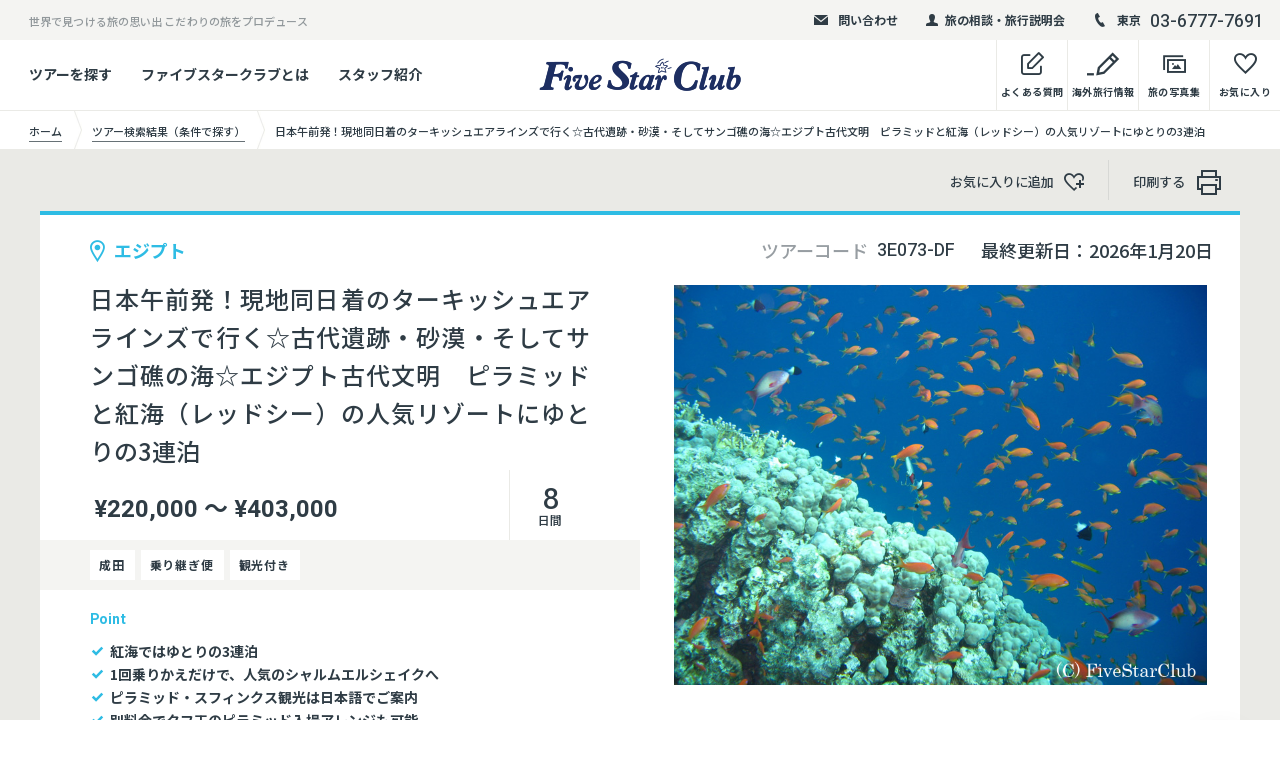

--- FILE ---
content_type: text/html; charset=UTF-8
request_url: https://www.fivestar-club.jp/tour/?tcd=3E073-DF
body_size: 24308
content:

		<!DOCTYPE html>
	<html lang="ja">

	<head prefix="og: http://ogp.me/ns# article: http://ogp.me/ns/article#">
		<meta charset="utf-8">
		<meta http-equiv="X-UA-Compatible" content="IE=edge">
		<meta name="format-detection" content="telephone=no">
		<meta name="viewport" content="width=device-width">
		<title>日本午前発！現地同日着のターキッシュエアラインズで行く☆古代遺跡・砂漠・そしてサンゴ礁の海☆エジプト古代文明　ピラミッドと紅海（レッドシー）の人気リゾートにゆとりの3連泊 | 海外旅行・海外ツアーの専門店ファイブスタークラブ／Five Star Club</title>

		<meta name="description" content="エジプトが誇る古代遺跡ピラミッド・イスラミックシティのカイロも含め２大世界遺産と、紅海のリゾート・シャルムエルシェイクに３連泊のコンビネーションがこのコースです。古代遺跡・イスラム文化・ビーチリゾート。さまざまな表情を持つエジプトに出会えるのが魅力です。紅海はダイバーの憧れの美しい海として知られ、色とりどりのサンゴ礁や熱帯魚に大感動するはずです。海の中はカラフルなのに、陸上は荒涼とした砂漠の風景というギャップがまたユニークなのです。世界中のリゾートを体験した人でもここの地形には驚かされることでしょう。">

		<meta property="og:title" content="日本午前発！現地同日着のターキッシュエアラインズで行く☆古代遺跡・砂漠・そしてサンゴ礁の海☆エジプト古代文明　ピラミッドと紅海（レッドシー）の人気リゾートにゆとりの3連泊 | 海外旅行・海外ツアーの専門店ファイブスタークラブ／Five Star Club">
		<meta property="og:type" content="article">
		<meta property="og:url" content="https://www.fivestar-club.jp/tour/?tcd=3E073-DF">
		<meta property="og:image" content="https://www.fivestar-club.jp/wordpress/wp-content/uploads/2022/07/名称未設定のデザイン.jpg">
		<meta property="og:site_name" content="海外旅行・海外ツアーの専門店ファイブスタークラブ／Five Star Club">
		<meta property="og:description" content="エジプトが誇る古代遺跡ピラミッド・イスラミックシティのカイロも含め２大世界遺産と、紅海のリゾート・シャルムエルシェイクに３連泊のコンビネーションがこのコースです。古代遺跡・イスラム文化・ビーチリゾート。さまざまな表情を持つエジプトに出会えるのが魅力です。紅海はダイバーの憧れの美しい海として知られ、色とりどりのサンゴ礁や熱帯魚に大感動するはずです。海の中はカラフルなのに、陸上は荒涼とした砂漠の風景というギャップがまたユニークなのです。世界中のリゾートを体験した人でもここの地形には驚かされることでしょう。">
		<meta property="og:locale" content="ja_JP">

		<link rel="shortcut icon" href="https://www.fivestar-club.jp/wordpress/wp-content/themes/five_star_club/common/img/common/favicon.ico">

		<script>
			//load web font
			var userAgent = window.navigator.userAgent.toLowerCase();
			if (userAgent.match(/(msie|MSIE)/) || userAgent.match(/(T|t)rident/)) {
				var setIeCss = document.createElement('link');
				setIeCss.rel = 'stylesheet';
				setIeCss.href = 'https://www.fivestar-club.jp/wordpress/wp-content/themes/five_star_club/common/css/ie-fonts.css';
				document.head.appendChild(setIeCss);
			} else {
				window.WebFontConfig = {
					google: {
						families: ['Noto+Sans+JP:400,500,700', 'Heebo:500,700']
					},
					active: function() {
						sessionStorage.fonts = true;
					}
				};
				(function() {
					var wf = document.createElement('script');
					wf.src = '//ajax.googleapis.com/ajax/libs/webfont/1.6.26/webfont.js';
					wf.type = 'text/javascript';
					wf.async = 'true';
					var s = document.getElementsByTagName('script')[0];
					s.parentNode.insertBefore(wf, s);
				})();
			}
		</script>
		<link rel="stylesheet" href="https://www.fivestar-club.jp/wordpress/wp-content/themes/five_star_club/common/css/style.css?var37">
				<script type="text/javascript">
		var ajaxurl = 'https://www.fivestar-club.jp/wordpress/wp-admin/admin-ajax.php';
		</script>
		
<!-- This site is optimized with the Yoast SEO Premium plugin v9.3 - https://yoast.com/wordpress/plugins/seo/ -->
<link rel="canonical" href="https://www.fivestar-club.jp/tour/?tcd=3E073-DF" />
<meta property="og:locale" content="ja_JP" />
<meta name="twitter:card" content="summary" />
<meta name="twitter:title" content="海外旅行・海外ツアーの専門店ファイブスタークラブ／Five Star Club" />
<!-- / Yoast SEO Premium plugin. -->

<link rel='stylesheet' id='sbi_styles-css'  href='https://www.fivestar-club.jp/wordpress/wp-content/plugins/instagram-feed/css/sbi-styles.min.css?ver=6.1' type='text/css' media='all' />
<link rel='stylesheet' id='wp-block-library-css'  href='https://www.fivestar-club.jp/wordpress/wp-includes/css/dist/block-library/style.min.css?ver=5.0.1' type='text/css' media='all' />
<link rel='stylesheet' id='cff-css'  href='https://www.fivestar-club.jp/wordpress/wp-content/plugins/custom-facebook-feed-pro/css/cff-style.css?ver=3.6.1' type='text/css' media='all' />
<link rel='stylesheet' id='sb-font-awesome-css-css'  href='https://maxcdn.bootstrapcdn.com/font-awesome/4.7.0/css/font-awesome.min.css?ver=5.0.1' type='text/css' media='all' />
<link rel='shortlink' href='https://www.fivestar-club.jp/?p=409' />
<!-- Custom Facebook Feed JS vars -->
<script type="text/javascript">
var cffsiteurl = "https://www.fivestar-club.jp/wordpress/wp-content/plugins";
var cffajaxurl = "https://www.fivestar-club.jp/wordpress/wp-admin/admin-ajax.php";
var cffmetatrans = "false";

var cfflinkhashtags = "true";
</script>
<link rel="canonical" href="https://www.fivestar-club.jp/tour/?tcd=3E073-DF">
<noscript><style>.lazyload[data-src]{display:none !important;}</style></noscript><style>.lazyload{background-image:none !important;}.lazyload:before{background-image:none !important;}</style>
					<!-- Google Tag Manager -->
<script>(function(w,d,s,l,i){w[l]=w[l]||[];w[l].push({'gtm.start':
new Date().getTime(),event:'gtm.js'});var f=d.getElementsByTagName(s)[0],
j=d.createElement(s),dl=l!='dataLayer'?'&l='+l:'';j.async=true;j.src=
'https://www.googletagmanager.com/gtm.js?id='+i+dl;f.parentNode.insertBefore(j,f);
})(window,document,'script','dataLayer','GTM-NJVBXG7');</script>
<!-- End Google Tag Manager -->

<!-- Google tag (gtag.js) -->
<script async src="https://www.googletagmanager.com/gtag/js?id=UA-533789-4"></script>
<script>
  window.dataLayer = window.dataLayer || [];
  function gtag(){dataLayer.push(arguments);}
  gtag('js', new Date());

  gtag('config', 'UA-533789-4');
</script>
		
	</head>

	<body class="show-map">
<script data-cfasync="false">var ewww_webp_supported=false;</script>
		<div class="wrapper posi-r" id="top">
			<header class="global-header top-page" id="global-header">
							<div class="header-top-box bg-gray04 cf pc-mode">
					<div class="ct-inner-1440 posi-r">
													<p class="left-text fl-l">世界で見つける旅の思い出 こだわりの旅をプロデュース</p>
																			<div class="right-box txt-r fl-r">
																	<div class="header-top-elm">
										<a href="/mail-contact/" class="block hv-op">
											<div class="elm-inner fw-b">
												<div class="icon icon-mail"></div>
												問い合わせ
											</div>
										</a>
									</div>
																									<div class="header-top-elm">
										<a href="/offer/" class="block hv-op">
											<div class="elm-inner fw-b">
												<div class="icon icon-user"></div>
												旅の相談・旅行説明会
											</div>
										</a>
									</div>
																									<div class="header-top-elm">
										<div class="elm-inner">
											<div class="icon icon-tel"></div>
											<ul class="header-tel-list lh-1">
																									<li><small class="va-mid i-block sub-text fw-b">東京</small><span class="va-mid i-block f-heebo tel-num">03-6777-7691</span></li>
																																			</ul>
										</div>
									</div>
															</div>
											</div>
				</div>
			
			<div class="header-bottom-box transition">
				<div class="ct-inner-1440 posi-r">
					<div class="table-style-pc">
						<div class="table-cell-pc va-mid link-cell pc-mode">
															<ul class="header-bottom-link-list fw-b">
																				<li>
												<a href="/tour-search/" class="block hv-op">ツアーを探す</a>
																									<div class="header-bottom-sub-box transition">
														<div class="header-bottom-sub-box-inner bg-white">
															<div class="header-bottom-sub-link-list">
																																		<p class="header-bottom-sub-link"><a href="/tour-search/" class="block hv-op">条件で探す</a></p>
																																																			<p class="header-bottom-sub-link"><a href="/area/" class="block hv-op">エリア / 国一覧からさがす</a></p>
																																																			<p class="header-bottom-sub-link"><a href="/feature/" class="block hv-op">特集からさがす</a></p>
																																																</div>
														</div>
													</div>
																							</li>
																														<li>
												<a href="/about/" class="block hv-op">ファイブスタークラブとは</a>
																							</li>
																														<li>
												<a href="/staff/" class="block hv-op">スタッフ紹介</a>
																							</li>
																											</ul>
													</div>
						<div class="table-cell-pc va-mid logo-cell">
							<p class="logo lh-1">
								
								<a href="https://www.fivestar-club.jp/" class="i-block va-top hv-op posi-r">
									<img src="[data-uri]" data-src="https://www.fivestar-club.jp/wordpress/wp-content/uploads/2021/10/FiveStarClub_logo.png" alt="Five Star Club" width="202" class="lazyload logo-img ">
									<span class="logo-map pc-mode posi-full bg-style lazyload" data-bg="https://www.fivestar-club.jp/wordpress/wp-content/uploads/2021/10/FiveStarClub_logo.png"></span>
									<span class="logo-map sp-mode posi-full bg-style lazyload" data-bg="https://www.fivestar-club.jp/wordpress/wp-content/uploads/2021/10/FiveStarClub_logo.png"></span>
								</a>
							</p>
						</div>
						<div class="table-cell-pc va-top link-cell txt-r pc-mode">
							<ul class="header-bottom-link-list-right fw-b">
                                                                <li>
                                                                        <a href="https://www.fivestar-club.jp/question/" class="block hv-op">
                                                                                <div class="table-style">
                                                                                        <div class="table-cell text-cell va-b txt-c">
                                                                                                <div class="icon-box">
                                                                                                        <span class="icon-memo icon"></span>
                                                                                                </div>
                                                                                                <p class="text">よくある質問</p>
                                                                                        </div>
                                                                                </div>
                                                                        </a>
                                                                </li>
                                                                <li>
                                                                        <a href="https://www.fivestar-club.jp/media/" target="_blank" class="block hv-op">
                                                                                <div class="table-style">
                                                                                        <div class="table-cell text-cell va-b txt-c">
                                                                                                <div class="icon-box">
                                                                                                        <span class="icon-memo02 icon"></span>
                                                                                                </div>
                                                                                                <p class="text">海外旅行情報</p>
                                                                                        </div>
                                                                                </div>
                                                                        </a>
                                                                </li>
								<li>
									<a href="https://webalbum.fivestar-club.jp/" target="_blank" class="block hv-op">
										<div class="table-style">
											<div class="table-cell text-cell va-b txt-c">
												<div class="icon-box">
													<span class="icon-photo icon"></span>
												</div>
												<p class="text">旅の写真集</p>
											</div>
										</div>
									</a>
								</li>
								<li>
									<a href="https://www.fivestar-club.jp/favorite/" class="block hv-op">
										<div class="table-style">
											<div class="table-cell text-cell va-b txt-c">
												<div class="icon-box">
													<span class="icon-heart icon"></span>
													<span class="fav-num br-50 bg bg-blue-lt block">
														<span class="fav-num-text block posi-center f-heebo"></span>
													</span>
												</div>
												<p class="text">お気に入り</p>
											</div>
										</div>
									</a>
								</li>
							</ul>
						</div>
					</div>
				</div>
			</div>
			<div class="sp-mode header-sp-box">
				<div class="menu-btn">
					<span class="bar-box">
						<span class="bar bar01"></span>
						<span class="bar bar02"></span>
						<span class="bar bar03"></span>
						<span class="bar bar04"></span>
					</span>
				</div>
				<ul class="header-sp-link txt-r">
					<li>
						<a href="https://www.fivestar-club.jp/favorite/" class="block">
							<div class="icon-box">
								<span class="icon-heart icon"></span>
								<span class="fav-num br-50 bg bg-blue-lt block">
									<span class="fav-num-text block posi-center f-heebo"></span>
								</span>
							</div>
						</a>
					</li>
					<li>
						<a href="" class="block">
							<div class="icon-box">
								<span class="icon-tel02 icon"></span>
							</div>
						</a>
					</li>
				</ul>
			</div>
		</header>


		<div class="global-nav-tel sp-mode" id="global-nav-tel">
			<div class="nav-inner">
				<div class="table-style">
					<div class="table-cell va-top nav-box">
						<div class="link-inner cf">
							<div class="bg-white ct-side-space tel-box-wrap">
																	<div class="tel-box fw-b color-white lh-1 txt-c">
																				<p class="tel-btn"><a href="tel:0367777691" class="block bg-blue-lt">東京<span class="icon-tel05"></span><strong class="f-heebo tel">03-6777-7691</strong></a></p>
																													</div>
															</div>
						</div>
					</div>
				</div>
			</div>
		</div>

		<nav class="global-nav-sp sp-mode" id="global-nav">
			<div class="nav-inner" id="nav-inner">
				<div class="table-style">
					<div class="table-cell va-top nav-box">
						<div class="link-inner cf">
							<div class="bg-white">
																	<div class="ct-side-space">
																					<ul class="global-nav-list fw-b">
																									<li>
														<a href="/tour-search/" class="block">
															<div class="icon icon-memo02"></div>
															条件からツアーをさがす														</a>
													</li>
																																						<li>
														<a href="/area/" class="block">
															<div class="icon icon-memo02"></div>
															エリア / 国一覧からさがす														</a>
													</li>
																																						<li>
														<a href="/feature/" class="block">
															<div class="icon icon-memo02"></div>
															特集からさがす														</a>
													</li>
																																				</ul>
										
																					<ul class="global-nav-link-sub">
																									<li><a href="/about/">ファイブスタークラブとは</a></li>
																																						<li><a href="/staff/">スタッフ紹介</a></li>
																																						<li><a href="/company/">会社情報・店舗案内</a></li>
																																						<li><a href="/recruit/">採用情報</a></li>
																																						<li><a href="/question/">よくあるご質問</a></li>
																																						<li><a href="https://lp.fivestar-club.net/sdgs/">SDGsへの取り組み</a></li>
																																				</ul>
																			</div>
								
								<div class="global-nav-col2-link table-style txt-c bg-gray01">
									<a href="https://www.fivestar-club.jp/media/" target="_blank" class="table-cell va-mid bs-b">
										<p><span class="icon-memo02 icon"></span>海外旅行情報</p>
									</a>
									<a href="https://webalbum.fivestar-club.jp/" target="_blank" class="table-cell va-mid bs-b">
										<p><span class="icon-photo icon"></span>旅の写真集</p>
									</a>
								</div>
							</div>
							<div class="global-nav-bg-area bg-black ct-side-space-sp-40 ct-side-space">

								<p class="global-nav-bg-ttl txt-c color-white fw-b"><strong>旅のご相談/アレンジ承ります</strong></p>
								<p class="global-nav-bg-text color-white">延泊等のツアーアレンジ・オーダーメイドツアーもお任せ下さい｡<br>現地を知る旅のプロフェッショナルがお客様の旅をご一緒に考えます。お気軽に問い合わせ下さい。</p>

																	<div class="result-col3-link-list txt-c">
																					<div class="result-col3-link-btn txt-c">
												<a href="/mail-contact" target="_blank" class="ct-btn block fw-b bg-white type-shadow type-icon-anime type-small-50">
													<div class="icon"><span class="icon-arrow-r posi-center"></span></div>
													<p class="text hv-op text-icon-before"><span class="icon-mail02 text-icon"></span>フォーム問い合わせ</p>
												</a>
											</div>
																															<div class="result-col3-link-btn txt-c">
												<a href="/shop/#tokyo_office" target="_blank" class="ct-btn block fw-b bg-white type-shadow type-icon-anime type-small-50">
													<div class="icon"><span class="icon-arrow-r posi-center"></span></div>
													<p class="text hv-op text-icon-before"><span class="icon-tel03 text-icon"></span>電話で相談する</p>
												</a>
											</div>
																															<div class="result-col3-link-btn txt-c">
												<a href="/offer/" target="_blank" class="ct-btn block fw-b bg-white type-shadow type-icon-anime type-small-50">
													<div class="icon"><span class="icon-arrow-r posi-center"></span></div>
													<p class="text hv-op text-icon-before"><span class="icon-user02 text-icon"></span>店舗/Zoomで相談する</p>
												</a>
											</div>
																			</div>
								<p class="global-nav-bg-ttl txt-c color-white fw-b" style="margin-top:15px;"><strong>行く国を迷っている方</strong></p>
<div class="result-col3-link-list txt-c">
											<div class="result-col3-link-btn txt-c">
												<a href="/offer/" target="_blank" class="ct-btn block fw-b bg-white type-shadow type-icon-anime type-small-50">
													<div class="icon"><span class="icon-arrow-r posi-center"></span></div>
													<p class="text hv-op text-icon-before"><span class="text-icon"><img src="[data-uri]" height="22" width="22" data-src="https://www.fivestar-club.jp/wordpress/wp-content/uploads/2022/12/building_w_48x48.png" decoding="async" class="lazyload"><noscript><img src="https://www.fivestar-club.jp/wordpress/wp-content/uploads/2022/12/building_w_48x48.png" height="22" width="22" data-eio="l"></noscript></span>店舗で説明会に参加</p>
												</a>
											</div>
									</div>


																	<p class="global-nav-sns-ttl txt-c f-heebo color-white">Follow Us !</p>
									<ul class="foot-sns-list lh-1 color-white color-white txt-c">
																					<li><a href="https://twitter.com/fivestarclub5" target="_blank" class="block hv-op"><img src="[data-uri]" data-src="https://www.fivestar-club.jp/wordpress/wp-content/uploads/2019/03/icon01.png" alt="" class="lazyload w100"></a></li>
																																<li><a href="https://www.facebook.com/fsc5555/" target="_blank" class="block hv-op"><img src="[data-uri]" data-src="https://www.fivestar-club.jp/wordpress/wp-content/uploads/2019/03/icon02.png" alt="" class="lazyload w100"></a></li>
																																<li><a href="https://www.instagram.com/fivestarclub_official/" target="_blank" class="block hv-op"><img src="[data-uri]" data-src="https://www.fivestar-club.jp/wordpress/wp-content/uploads/2019/03/icon03-1.png" alt="" class="lazyload w100"></a></li>
																																<li><a href="https://www.youtube.com/@100lovetravel5/videos" target="_blank" class="block hv-op"><img src="[data-uri]" data-src="https://www.fivestar-club.jp/wordpress/wp-content/uploads/2021/10/019-play-1.png" alt="" class="lazyload w100"></a></li>
																														</ul>
															</div>
						</div>
					</div>
				</div>
			</div>
		</nav>


							<main class="contents page-contents" id="contents" data-tourcode="3E073-DF">
					<div class="topic-pass-area">
						<div class="ct-inner-1440">
							<ul class="topic-pass">
								<li>
									<a href="https://www.fivestar-club.jp/" class="block">
										<div class="table-style w-auto">
											<div class="table-cell va-mid">
												<p class="text"><span>ホーム</span></p>
											</div>
										</div>
									</a>
								</li>
																																		<li>
										<a href="https://www.fivestar-club.jp/tour-search-result/" class="block">
											<div class="table-style w-auto">
												<div class="table-cell va-mid">
													<p class="text"><span>ツアー検索結果（条件で探す）</span></p>
												</div>
											</div>
										</a>
									</li>
																<li>
									<div class="table-style w-auto">
										<div class="table-cell va-mid">
											<p class="text"><span>日本午前発！現地同日着のターキッシュエアラインズで行く☆古代遺跡・砂漠・そしてサンゴ礁の海☆エジプト古代文明　ピラミッドと紅海（レッドシー）の人気リゾートにゆとりの3連泊</span></p>
										</div>
									</div>
								</li>
							</ul>
						</div>
					</div>

					<div class="tour-detail-ct-area bg-gray01">
						<div class="tour-detail-btn-area">
							<div class="ct-inner-1440 ct-side-space ct-side-space-sp-25">
								<ul class="tour-detail-btn-list txt-r">
									<li>
										<a href="" class="block hv-op detail-set-fav-link btn-fav-text" data-code="3E073-DF">
											<div class="table-style w-auto">
												<div class="table-cell va-mid">
													<p class="text">お気に入りに追加<span class="icon-fav icon"></span></p>
												</div>
											</div>
										</a>
									</li>
									<li class="pc-mode">
										<a href="javascript:void(0)" onclick="print();return false;" class="block hv-op">
											<div class="table-style w-auto">
												<div class="table-cell va-mid">
													<p class="text">印刷する<span class="icon-print icon"></span></p>
												</div>
											</div>
										</a>
									</li>
								</ul>
							</div>
						</div>
						<section class="tour-detail-main-area">
							<div class="ct-inner-1440 ct-side-space ct-side-space-sp-0">
								<div class="bg-white tour-detail-main-box cf">
									<div class="right-box fl-r">
										<div class="info-head table-style-pc">
											<div class="table-cell-pc va-mid txt-r lh-1">
												<dl class="i-block va-top code">
													<dt class="i-block va-top">ツアーコード</dt>
													<dd class="f-heebo i-block va-top">3E073-DF</dd>
												</dl>
																																						<p class="i-block va-top date">最終更新日：<span>2026年1月20日</span></p>
																							</div>
										</div>
																																<div class="img bg-style lazyload posi-r" data-bg="https://pictures4fsc.blob.core.windows.net/l-size/FSC080528_6554.jpg">
												<div class="print-show-img print-show "><img src="[data-uri]" alt="" class="w100 lazyload" data-src="https://pictures4fsc.blob.core.windows.net/l-size/FSC080528_6554.jpg" decoding="async"><noscript><img src="https://pictures4fsc.blob.core.windows.net/l-size/FSC080528_6554.jpg" alt="" class="w100" data-eio="l"></noscript></div>
											</div>
																			</div>
									<div class="left-box fl-l">
										<div class="left-head-inner">
											<p class="fav-place fw-b color-blue-lt"><span class="icon-pin block"></span>エジプト</p>
											<h1 class="main-ttl txt-j">日本午前発！現地同日着のターキッシュエアラインズで行く☆古代遺跡・砂漠・そしてサンゴ礁の海☆エジプト古代文明　ピラミッドと紅海（レッドシー）の人気リゾートにゆとりの3連泊</h1>

											<div class="table-style bottom-table">
												<div class="table-cell va-mid price-cell">
																																																									<p class="price f-heebo lh-1 fw-b">¥220,000 ～ ¥403,000</p>
																																							</div>
																									<div class="table-cell va-mid day-cell txt-c">
														<p class="day f-heebo lh-1">
															<span class="lg block">8</span>
															日間
														</p>
													</div>
																							</div>
										</div>

																					<div class="fav-tag-box bg-gray04">
												<ul class="fav-tag-list fw-b">
																																									<li>成田</li>
													
																											<li>乗り継ぎ便</li>
													
													
																											<li>観光付き</li>
																									</ul>
											</div>
										

																					<div class="left-bottom-inner">
												<p class="point-ttl color-blue-lt f-heebo fw-b"><strong>Point</strong></p>
												<div class="detail-point-list">
													<div class="fw-b ttl">紅海ではゆとりの3連泊</div><div class="fw-b ttl">1回乗りかえだけで、人気のシャルムエルシェイクへ</div><div class="fw-b ttl">ピラミッド・スフィンクス観光は日本語でご案内</div><div class="fw-b ttl">別料金でクフ王のピラミッド入場アレンジも可能</div><div class="fw-b ttl">往路トルコのイスタンブール入国可、トルコ滞在にアレンジも可能</div><div class="fw-b ttl">延泊、減泊、ホテルグレードUP、航空会社変更、ビジネスグレードUP・・・あなただけのご旅行づくりをお手伝いします。お気軽にご相談下さい。</div>												</div>
											</div>
																			</div>
								</div>
							</div>
						</section>



						<div class="sp-fix-tour-detail-nav sp-mode" id="sp-fix-tour-detail-nav">
							<div class="table-style color-white link-box txt-c">
								<div class="table-cell va-mid contact-cell bs-b">
																		<a href="https://www.fivestar-club.jp/inquiry/?tcd=3E073-DF" class="block" id="contact-show-btn">
										<div class="icon-tel02 lh-1"></div>
										<p class="nav-text set-icon-arrowb">お問い合わせ</p>
									</a>
								</div>
								<div class="table-cell va-mid fav-cell">
									<a href="" class="block detail-set-fav-link btn-fav-text" data-code="3E073-DF">
										<div class="icon-fav lh-1"></div>
										<p class="nav-text">お気に入りに<br>
											追加</p>
									</a>
								</div>

																<div class="table-cell va-mid btn-cell">
									<a href="https://www.fivestar-club.jp/inquiry/?tcd=3E073-DF" class="ct-btn block type-icon-anime fw-b color-white bg-blue-lt type-small-60">
										<div class="icon"><span class="icon-arrow-r posi-center"></span></div>
										<p class="text hv-op"></p>空席状況お問い合わせ</p>
									</a>
								</div>
							</div>
						</div>




						<div class="sp-fix-tour-detail-contact-box sp-mode" id="sp-fix-tour-detail-contact-box">
							<div class="contact-box-inner" id="contact-box-inner">
								<div class="contact-box-close color-white lh-1 btn-elm" id="contact-box-close">
									<div class="icon-close posi-center"></div>
								</div>
								<div class="contact-box-head color-white">
									<h2 class="contact-box-ttl txt-c fw-b">お問い合わせ</h2>
								</div>
							</div>
						</div>

						<div class="sp-mode sp-tour-detail-fix-elm" id="sp-tour-detail-fix-elm">
							<div class="tour-detail-fix-elm bg-black">
								<div class="elm-inner">
																			<div class="btn expire-but">
																						<a href="https://www.fivestar-club.jp/inquiry/?tcd=3E073-DF" class="ct-btn block type-icon-anime fw-b color-white bg-blue-lt type-small-60">
												<div class="icon"><span class="icon-arrow-r posi-center"></span></div>
												<p class="text hv-op">空席状況お問い合わせ</p>
											</a>
										</div>
										<div class="btn expire-but2">
																						<a href="https://www.fivestar-club.jp/ConfirmTour/?tcd=3E073-DF" class="ct-btn block type-icon-anime fw-b color-white bg-blue-lt type-small-60">
												<div class="icon"><span class="icon-arrow-r posi-center"></span></div>
												<p class="text hv-op">催行確認</p>
											</a>
										</div>
																		<div class="btn">
										<a href="" class="ct-btn block type-icon-anime fw-b bg-white type-small-60 detail-set-fav-link btn-fav" data-code="3E073-DF">
											<div class="icon"><span class="icon-fav posi-center"></span></div>
											<p class="text hv-op">お気に入りに追加</p>
										</a>
									</div>
									<p class="info-text color-white">延泊等のツアーアレンジ・オーダーメイドツアーもお任せ下さい｡現地を知る旅のプロフェッショナルがお客様の旅をご一緒に考えます｡お気軽に問い合わせ下さい</p>
									<div class="tel-box fw-b color-white lh-1 txt-c">
										<p><a href="tel:0367777691" class="block">東京<span class="icon-tel05 color-blue-lt"></span><strong class="f-heebo tel color-blue-lt">03-6777-7691</strong></a></p>
									</div>

									<div class="code-box txt-c">
										<p class="color-white">問い合わせの際は</p>
										<p class="label fw-b bg-white">ツアーコード：3E073-DF</p>
										<p class="color-white">をお伝え下さい｡</p>
									</div>
									<p class="info-text bottom color-white"><strong class="fw-b">月〜金 <span class="lg f-heebo">10:00〜18:00</span>　土 <span class="lg f-heebo">10:00〜16:30</span> </strong><br>
										休日：日、祝日</p>
								</div>
							</div>
						</div>

						<div class="tour-detail-page-link-area">
							<div class="ct-inner-1440 ct-side-space ct-side-space-sp-0 over-elm">
								<ul class="tour-detail-page-link-list smooth txt-c">
									<li>
										<a href="#sec01" class="block">
											<p class="text hv-line-none">旅の見どころ</p>
											<div class="icon-arrow-b-circle color-blue-lt lh-1"></div>
										</a>
									</li>
																		<li>
										<a href="#sec03" class="block">
											<p class="text hv-line-none">日程表</p>
											<div class="icon-arrow-b-circle color-blue-lt lh-1"></div>
										</a>
									</li>
																			<li>
											<a href="#sec04" class="block">
												<p class="text hv-line-none">出発日で問い合わせる</p>
												<div class="icon-arrow-b-circle color-blue-lt lh-1"></div>
											</a>
										</li>
																		<li>
										<a href="#sec05" class="block">
											<p class="text hv-line-none">催行条件・注意事項</p>
											<div class="icon-arrow-b-circle color-blue-lt lh-1"></div>
										</a>
									</li>
																														<li>
												<a href="#sec06" class="block">
													<p class="text hv-line-none">ツアー詳細情報</p>
													<div class="icon-arrow-b-circle color-blue-lt lh-1"></div>
												</a>
											</li>
																											</ul>
							</div>
						</div>




						<div class="tour-detail-fix-area" id="tour-detail-fix-area">

							<div class="tour-detail-fix-elm-box ct-inner-1440 posi-r pc-mode">
								<div class="tour-detail-fix-elm-wrap" id="tour-detail-fix-elm-wrap">
									<div class="tour-detail-fix-elm bg-black" id="tour-detail-fix-elm">
										<div class="elm-inner">
																							<div class="btn expire-but">
																										<a href="https://www.fivestar-club.jp/inquiry/?tcd=3E073-DF" class="ct-btn block type-icon-anime fw-b color-white bg-blue-lt type-small-60">
														<div class="icon"><span class="icon-arrow-r posi-center"></span></div>
														<p class="text hv-op">空席状況お問い合わせ</p>
													</a>
												</div>
												<div class="btn expire-but2">
																										<a href="https://www.fivestar-club.jp/ConfirmTour/?tcd=3E073-DF" class="ct-btn block type-icon-anime fw-b color-white bg-blue-lt type-small-60">
														<div class="icon"><span class="icon-arrow-r posi-center"></span></div>
														<p class="text hv-op">催行確認</p>
													</a>
												</div>
																						<div class="btn">
												<a href="" class="ct-btn block type-icon-anime fw-b bg-white type-small-60 detail-set-fav-link btn-fav" data-code="3E073-DF">
													<div class="icon"><span class="icon-fav posi-center"></span></div>
													<p class="text hv-op">お気に入りに追加</p>
												</a>
											</div>
											<p class="info-text color-white fw-r">延泊等のツアーアレンジ・オーダーメイドツアーもお任せ下さい｡<br>
												現地を知る旅のプロフェッショナルがお客様の旅をご一緒に考えます｡お気軽に問い合わせ下さい</p>
											<div class="tel-box fw-b color-white lh-1">
												<div class="icon icon-tel02"></div>
												<p>東京<strong class="f-heebo tel">03-6777-7691</strong></p>
											</div>

											<div class="code-box txt-c">
												<p class="color-white fw-r">問い合わせの際は</p>
												<p class="label fw-b bg-white">ツアーコード：3E073-DF</p>
												<p class="color-white fw-r">をお伝え下さい｡</p>
											</div>
											<p class="info-text color-white fw-r">月〜金 10:00〜18:00　土　10:00～16:30
												休日：日、祝日</p>
										</div>
									</div>
								</div>
							</div>


							<section class="tour-detail-col2-area tour-bd-sec" id="sec01">
								<div class="ct-inner-1440 ct-side-space ct-side-space-sp-25 over-elm">
									<div class="tour-detail-fix-wrap">
										<div class="tour-detail-fix-inner">
											<div class="tour-detail-sec-line">
												<h2 class="tour-detail-ct-ttl txt-c">旅の見どころ</h2>

																									<div class="tour-detail-img-text-elm">
																													<h3 class="tour-detail-img-text-ttl fw-b">エジプト・ピラミッドと紅海（レッドシー）のリゾートにゆとりの３連泊</h3>
																												<div class="tour-detail-img-text-box cf">
																															<div class="img-box fl-r">
																																																					<p class="img txt-c"><img src="[data-uri]" data-src="https://pictures4fsc.blob.core.windows.net/m-size/FSC080528_6550.jpg" alt="" class="lazyload w100"></p>
																																																				<p class="tour-detail-cap txt-r">キャベツサンゴとキンギョハナダイ (シャルムエルシェイク)</p>
																																	</div>
																																														<div class="text-box txt-j fl-l">
																	<p>エジプトが誇る古代遺跡ピラミッド・イスラミックシティのカイロも含め２大世界遺産と、紅海のリゾート・シャルムエルシェイクに３連泊のコンビネーションがこのコースです。古代遺跡・イスラム文化・ビーチリゾート。さまざまな表情を持つエジプトに出会えるのが魅力です。紅海はダイバーの憧れの美しい海として知られ、色とりどりのサンゴ礁や熱帯魚に大感動するはずです。海の中はカラフルなのに、陸上は荒涼とした砂漠の風景というギャップがまたユニークなのです。世界中のリゾートを体験した人でもここの地形には驚かされることでしょう。</p>
																</div>
																													</div>
													</div>
												
																									<div class="tour-detail-img-text-elm">
																													<h3 class="tour-detail-img-text-ttl fw-b">世界中のダイバー憧れの紅海（レッドシー）リゾート・シャルムエルシェイク</h3>
														
																													<div class="tour-detail-img-text-box cf">
																																	<div class="img-box fl-l">
																																																								<p class="img txt-c"><img src="[data-uri]" data-src="https://pictures4fsc.blob.core.windows.net/m-size/FSC080528_6545.jpg" alt="" class="lazyload w100"></p>
																																																							<p class="tour-detail-cap txt-r">赤イソギンチャクに住むクマノミ (シャルムエルシェイク)</p>
																																			</div>
																																																	<div class="text-box txt-j fl-r">
																		<p>赤色の砂漠で覆われた大地の果てに広がるアラビアンブルーのオアシス。紅海は年間を通して降水量が少なく、流れ込む大河を持たないことから抜群の透明度を誇ります。また、栄養分を豊富に蓄えたこの海には、色彩豊かなサンゴや色鮮やかな熱帯魚、サメ、マンタ、ジンベエ、イルカなども棲む、まさに天然のアクアリウムといえます。その紅海ダイビングの拠点となるのが、エジプト随一のリゾート地シャルムエルシェイク。世界中のダイバーにも名の知れたティラン海峡や、国立公園にも指定されているラスモハメッドへもデイトリップで行くことができ、砂漠のオアシスのような海で、ダイビングを思う存分楽しむことが出来ます。</p>
																	</div>
																															</div>
																											</div>
												
																									<div class="tour-detail-img-text-elm">
																													<h3 class="tour-detail-img-text-ttl fw-b">ラスモハメッド国立公園へのボートツアーはイチ押し！！</h3>
																																											<div class="tour-detail-img-text-box cf">
																																	<div class="img-box fl-r">
																																																								<p class="img txt-c"><img src="[data-uri]" data-src="https://pictures4fsc.blob.core.windows.net/m-size/FSC130410_120075.jpg" alt="" class="lazyload w100"></p>
																																																							<p class="tour-detail-cap txt-r">ラス・モハメッド国立公園の海(シャルムエルシェイク近郊)</p>
																																			</div>
																																																	<div class="text-box txt-j fl-l">
																		<p>ダイビング天国のシャルムエルシェイクですが、ダイビングをしない人でも楽しめるオプショナルツアーもたくさんあります。まず、ラスモハメッド国立公園のボートツアー。シナイ半島の最先端にあるこの岬のサンゴ礁と風景の美しさは言葉にできないほどで、まさに地上の楽園と呼ぶにふさわしい場所です。ここではシュノーケリングも楽しめます。変わったところでは、シナイ砂漠をラクダに乗ってベドウィン・キャンプへ向かいバーベキューディナーを賞味するコースもおすすめです。ラクダに乗って見る砂漠のサンセットは感動的。ベドウィン・キャンプではキャンプファイアーを囲み、ベドウィンの伝統的な夕食にもトライします。</p>
																	</div>
																															</div>
																											</div>
												
																									<div class="tour-detail-img-text-elm">
																													<h3 class="tour-detail-img-text-ttl fw-b">ギザの3大ピラミッドを見ずしてエジプトは語れません</h3>
														
																													<div class="tour-detail-img-text-box cf">
																																	<div class="img-box fl-l">
																																																								<p class="img txt-c"><img src="[data-uri]" data-src="https://pictures4fsc.blob.core.windows.net/m-size/FSC181120_177553.jpg" alt="" class="lazyload w100"></p>
																																																							<p class="tour-detail-cap txt-r">ピラミッドパノラマポイントでラクダ乗り（カイロ）</p>
																																			</div>
																																																	<div class="text-box txt-j fl-r">
																		<p>エジプトと言えばピラミッド。最近ではサッカラの階段ピラミッドやダハシュールの屈折ピラミッドなども有名ですが、なんといっても外せないのがギザの3大ピラミッドです。建設されたのは、今から約4,500年ほど前ですが、平均2.5トンもある石が傾斜をつけて積み上げられている姿は圧巻です。どれも入場できるようになっていますが、せっかく入るなら一番大きなクフ王のピラミッドがお勧めです。（要予約/料金別途）クフ王の息子、カフラー王、そして孫のメンカウラー王ともにクフ王を偉大な王として尊敬し、それぞれのピラミッドはクフ王のものより小さくしたそうです。そんな偉大な王のピラミッドに入るのはいかがでしょうか。</p>
																	</div>
																															</div>
																											</div>
												

																									<div class="tour-detail-img-text-elm">
														<div class="tour-detail-img-text-box cf">
																																															<div class="img-box fl-l">
																	<p class="img txt-c"><img src="[data-uri]" data-src="https://pictures4fsc.blob.core.windows.net/m-size/FSC130410_120095.jpg" alt="" class="lazyload"></p>
																																			<p class="tour-detail-cap txt-r">ベドウィンのテントへ向かいラクダに乗る</p>
																																	</div>
																																																														<div class="img-box fl-r">
																	<p class="img txt-c"><img src="[data-uri]" data-src="https://pictures4fsc.blob.core.windows.net/m-size/FSC181120_177577.jpg" alt="" class="lazyload"></p>
																																			<p class="tour-detail-cap txt-r">アズハル・モスクにて</p>
																																	</div>
																													</div>
													</div>
																							</div>
										</div>
									</div>

								</div>
							</section>


							
																								<section class="tour-detail-date-area tour-bd-sec" id="sec03">
										<div class="ct-inner-1440 ct-side-space ct-side-space-sp-25 over-elm">
											<div class="tour-detail-fix-wrap">
												<div class="tour-detail-fix-inner">
													<div class="tour-detail-sec-line">
														<h2 class="tour-detail-ct-ttl txt-c">日程表</h2>

														<div class="tour-detail-date-table-head lh-1 table-style pc-mode txt-c">
															<div class="table-cell va-top date-cell">
																<p>日程</p>
															</div>
															<div class="table-cell va-top schedule-cell">
																<p>スケジュール</p>
															</div>
															<div class="table-cell va-top eat-cell">
																<p>食事</p>
															</div>
															<div class="table-cell va-top lodging-cell">
																<p>宿泊先</p>
															</div>
														</div>

														<div class="tour-detail-date-table-box">
																																															<div class="tour-detail-date-table-elm table-style-pc">
																	<div class="table-cell-pc va-mid date-cell txt-c">
																																					<p class="date-text f-heebo lh-1 fw-b">1</p>
																																			</div>

																	<div class="table-cell-pc va-mid schedule-cell fw-r">
																																																								<p class="text"><strong>9:00～11:59：東京<img src="[data-uri]" width="20" height="18" data-src="/img_course/icon_plain.gif" decoding="async" class="lazyload"><noscript><img src="/img_course/icon_plain.gif" width="20" height="18" data-eio="l"></noscript></strong>（乗継ぎ）<strong><img src="[data-uri]" width="20" height="18" data-src="/img_course/icon_plain.gif" decoding="async" class="lazyload"><noscript><img src="/img_course/icon_plain.gif" width="20" height="18" data-eio="l"></noscript></strong><br>※5～8時間のお乗継ぎがございます。<br>乗りかえの間、トルコに入国可能です。係員はつきません。<br><strong>深夜：<img src="[data-uri]" width="20" height="18" data-src="/img_course/icon_plain.gif" decoding="async" class="lazyload"><noscript><img src="/img_course/icon_plain.gif" width="20" height="18" data-eio="l"></noscript>シャルムエルシェイク</strong><br>到着後、英語ドライバーの出迎えを受けてホテルへお送りいたします。</p>
																																			</div>

																	<div class="table-cell-pc va-mid eat-cell txt-c">
																		<p class="sp-ttl sp-mode">食事</p>
																																					<p class="text">朝：×<br>昼：×<br>夕：×</p>
																																			</div>

																	<div class="table-cell-pc va-mid lodging-cell txt-c">
																		<p class="sp-ttl sp-mode">宿泊先</p>
																																					<p class="text">シャルムエルシェイク泊</p>
																																			</div>
																</div>
																																															<div class="tour-detail-date-table-elm table-style-pc">
																	<div class="table-cell-pc va-mid date-cell txt-c">
																																					<p class="date-text f-heebo lh-1 fw-b">2</p>
																																			</div>

																	<div class="table-cell-pc va-mid schedule-cell fw-r">
																																																								<p class="text"><strong>終日：</strong>フリータイム<br><br>〔<strong>シャルムエルシェイク・オプショナルツアー</strong>〕<br>1.<strong>ラスモハメッド国立公園ボートツアー</strong><br>  1日ツアー　昼食付　お1人  18,500円～<br>シナイ半島の最先端に位置するラスモハメッド国立公園。アフリカ大陸側がサンゴ礁、アラビア半島側が砂丘になっています。透明度の高い海はすばらしく、シャルムエルシェイク必見の場所です。<br>2.<strong>ベドウィン・ナイト</strong><br>  3時間　夕食付　お1人  18,000円～<br>夕方出発。ベドウィンのテントへ行き、ベドウィン・ディナーを楽しみます。<br>3.<strong>グラスボトムボート</strong><br>  2時間　お1人  13,000円～<br>※すべて2名様ご参加時の1名様あたりのご料金です。</p>
																																			</div>

																	<div class="table-cell-pc va-mid eat-cell txt-c">
																		<p class="sp-ttl sp-mode">食事</p>
																																					<p class="text">朝：○<br>昼：×<br>夕：×</p>
																																			</div>

																	<div class="table-cell-pc va-mid lodging-cell txt-c">
																		<p class="sp-ttl sp-mode">宿泊先</p>
																																					<p class="text">シャルムエルシェイク泊</p>
																																			</div>
																</div>
																																															<div class="tour-detail-date-table-elm table-style-pc">
																	<div class="table-cell-pc va-mid date-cell txt-c">
																																					<p class="date-text f-heebo lh-1 fw-b">3</p>
																																			</div>

																	<div class="table-cell-pc va-mid schedule-cell fw-r">
																																																								<p class="text"><strong>終日：</strong>フリータイム</p>
																																			</div>

																	<div class="table-cell-pc va-mid eat-cell txt-c">
																		<p class="sp-ttl sp-mode">食事</p>
																																					<p class="text">朝：○<br>昼：×<br>夕：×</p>
																																			</div>

																	<div class="table-cell-pc va-mid lodging-cell txt-c">
																		<p class="sp-ttl sp-mode">宿泊先</p>
																																					<p class="text">シャルムエルシェイク泊</p>
																																			</div>
																</div>
																																															<div class="tour-detail-date-table-elm table-style-pc">
																	<div class="table-cell-pc va-mid date-cell txt-c">
																																					<p class="date-text f-heebo lh-1 fw-b">4</p>
																																			</div>

																	<div class="table-cell-pc va-mid schedule-cell fw-r">
																																																								<p class="text">英語ドライバーが空港へお送りいたします。<br><strong>朝又は午前：シャルムエルシェイク<img src="[data-uri]" width="20" height="18" data-src="/img_course/icon_plain.gif" decoding="async" class="lazyload"><noscript><img src="/img_course/icon_plain.gif" width="20" height="18" data-eio="l"></noscript>カイロ</strong><br>着後、<strong>ピラミッドとスフィンクス観光</strong><br>観光は日本語ガイドがご案内いたします。</p>
																																			</div>

																	<div class="table-cell-pc va-mid eat-cell txt-c">
																		<p class="sp-ttl sp-mode">食事</p>
																																					<p class="text">朝：×<br>昼：×<br>夕：×</p>
																																			</div>

																	<div class="table-cell-pc va-mid lodging-cell txt-c">
																		<p class="sp-ttl sp-mode">宿泊先</p>
																																					<p class="text">カイロ泊</p>
																																			</div>
																</div>
																																															<div class="tour-detail-date-table-elm table-style-pc">
																	<div class="table-cell-pc va-mid date-cell txt-c">
																																					<p class="date-text f-heebo lh-1 fw-b">5</p>
																																			</div>

																	<div class="table-cell-pc va-mid schedule-cell fw-r">
																																																								<p class="text"><strong>終日：</strong>フリータイム<br><br>◎カイロおすすめオプショナルツアー（料金はお問い合わせください）<br>・クフ王のピラミッド入場アレンジ<br>・メンフィス・サッカラ観光<br>・カイロ1日観光（エジプト考古学博物館、モハメッド・アリ・モスク、ハンハリーリバザール）<br>・ナイル川ディナークルーズ<br>・アレキサンドリア1日観光<br>・ルクソール追加アレンジ</p>
																																			</div>

																	<div class="table-cell-pc va-mid eat-cell txt-c">
																		<p class="sp-ttl sp-mode">食事</p>
																																					<p class="text">朝：○<br>昼：×<br>夕：×</p>
																																			</div>

																	<div class="table-cell-pc va-mid lodging-cell txt-c">
																		<p class="sp-ttl sp-mode">宿泊先</p>
																																					<p class="text">カイロ泊</p>
																																			</div>
																</div>
																																															<div class="tour-detail-date-table-elm table-style-pc">
																	<div class="table-cell-pc va-mid date-cell txt-c">
																																					<p class="date-text f-heebo lh-1 fw-b">6</p>
																																			</div>

																	<div class="table-cell-pc va-mid schedule-cell fw-r">
																																																								<p class="text"><strong>終日：</strong>フリータイム</p>
																																			</div>

																	<div class="table-cell-pc va-mid eat-cell txt-c">
																		<p class="sp-ttl sp-mode">食事</p>
																																					<p class="text">朝：○<br>昼：×<br>夕：×</p>
																																			</div>

																	<div class="table-cell-pc va-mid lodging-cell txt-c">
																		<p class="sp-ttl sp-mode">宿泊先</p>
																																					<p class="text">カイロ泊</p>
																																			</div>
																</div>
																																															<div class="tour-detail-date-table-elm table-style-pc">
																	<div class="table-cell-pc va-mid date-cell txt-c">
																																					<p class="date-text f-heebo lh-1 fw-b">7</p>
																																			</div>

																	<div class="table-cell-pc va-mid schedule-cell fw-r">
																																																								<p class="text">英語ドライバーが空港へお送りいたします。<br><strong>午前：カイロ<img src="[data-uri]" width="20" height="18" data-src="/img_course/icon_plain.gif" decoding="async" class="lazyload"><noscript><img src="/img_course/icon_plain.gif" width="20" height="18" data-eio="l"></noscript></strong>（乗継ぎ）<strong><img src="[data-uri]" width="20" height="18" data-src="/img_course/icon_plain.gif" decoding="async" class="lazyload"><noscript><img src="/img_course/icon_plain.gif" width="20" height="18" data-eio="l"></noscript></strong></p>
																																			</div>

																	<div class="table-cell-pc va-mid eat-cell txt-c">
																		<p class="sp-ttl sp-mode">食事</p>
																																					<p class="text">朝：○<br>昼：×<br>夕：×</p>
																																			</div>

																	<div class="table-cell-pc va-mid lodging-cell txt-c">
																		<p class="sp-ttl sp-mode">宿泊先</p>
																																					<p class="text">機中泊</p>
																																			</div>
																</div>
																																															<div class="tour-detail-date-table-elm table-style-pc">
																	<div class="table-cell-pc va-mid date-cell txt-c">
																																					<p class="date-text f-heebo lh-1 fw-b">8</p>
																																			</div>

																	<div class="table-cell-pc va-mid schedule-cell fw-r">
																																																								<p class="text"><strong>07:00～10:00：<img src="[data-uri]" width="20" height="18" data-src="/img_course/icon_plain.gif" decoding="async" class="lazyload"><noscript><img src="/img_course/icon_plain.gif" width="20" height="18" data-eio="l"></noscript>東京</strong></p>
																																			</div>

																	<div class="table-cell-pc va-mid eat-cell txt-c">
																		<p class="sp-ttl sp-mode">食事</p>
																																					<p class="text">朝：×<br>昼：×<br>夕：×</p>
																																			</div>

																	<div class="table-cell-pc va-mid lodging-cell txt-c">
																		<p class="sp-ttl sp-mode">宿泊先</p>
																																			</div>
																</div>
																													</div>

														<div class="tour-detail-date-print-btn pc-mode cf txt-c">
															<div class="fl-r">
																<a href="javascript:void(0)" onclick="print();return false;" class="block hv-op">
																	<div class="table-style w-auto">
																		<div class="table-cell va-mid">
																			<p class="text">印刷する<span class="icon-print icon"></span></p>
																		</div>
																	</div>
																</a>
															</div>
														</div>

																											</div>
												</div>
											</div>
										</div>
									</section>
															


							<section class="tour-detail-cal-area tour-bd-sec" id="sec04">
								<div class="ct-inner-1440 ct-side-space ct-side-space-sp-0 over-elm">
									<div class="tour-detail-fix-wrap">
										<div class="tour-detail-sec-line">
											<div class="tour-detail-cal-head">
												<h2 class="tour-detail-ct-ttl txt-c">
													出発日を選んで､空き状況を<br class="sp-mode">メールで問い合わせ
													<small class="block sub-text pc-mode" id="sp-table-label">ご希望の出発日・旅行代金をクリックしてください。</small>
												</h2>
											</div>

											<div class="tour-detail-cal-tab-btn-area">
												<div class="tour-detail-cal-tab-btn-list txt-c bg-white">
													<div class="list-elm current">
														<a href="" class="block hv-op">
															成田														</a>
													</div>
																									</div>
											</div>

											<div class="tour-detail-cal-tab-box current">
												<div class="tour-detail-cal-pager-box bg-white">
													<ul class="tour-detail-cal-pager-list txt-c f-heebo">
													</ul>
												</div>
												<div class="tour-detail-cal-elm"></div>
											</div>
											

																																				<dl class="tour-detail-cal-bottom-table table-style-pc">
														<dt class="table-cell-pc va-top ttl-cell fw-b">燃油サーチャージ</dt>
														<dd class="table-cell-pc va-top text-cell fw-r">
																																																															【2025年10月1日～2026年2月22日】  大人：59,500円 (1/16現在目安)
															

																																															<br>																【2026年2月23日～2026年10月31日】  大人：68,300円 (1/16現在目安)
															

															
														</dd>
													</dl>
																							

																							<dl class="tour-detail-cal-bottom-table table-style-pc">
													<dt class="table-cell-pc va-top ttl-cell fw-b">現地出入国に関する費用その他</dt>
																										<dd class="table-cell-pc va-top text-cell fw-r">代金に含まない（旅行代金と共に支払い）</dd>
												</dl>
											
																																				<dl class="tour-detail-cal-bottom-table table-style-pc">
														<dt class="table-cell-pc va-top ttl-cell fw-b">オプションなど</dt>
														<dd class="table-cell-pc va-top text-cell fw-r">
																																																															1人参加追加代金 87,000円																													</dd>
													</dl>
																																	</div>
									</div>
								</div>
							</section>



							<section class="tour-detail-info-area tour-bd-sec" id="sec05">
								<div class="ct-inner-1440 ct-side-space ct-side-space-sp-25 over-elm">
									<div class="tour-detail-fix-wrap">
										<div class="tour-detail-info-box">
											<h2 class="ttl">催行条件、注意事項</h2>

											<div class="tour-detail-info-table-wrap">
												<div class="table-style-pc tour-detail-pc-col2 table-elm">
													<div class="table-cell-pc va-mid">
														<dl class="table-style tour-detail-info-table">
															<dt class="table-cell ttl-cell fw-b">
																出発地
															</dt>
															<dd class="table-cell text-cell fw-r">
																成田															</dd>
														</dl>
													</div>
													<div class="table-cell-pc va-mid">
														<dl class="table-style tour-detail-info-table">
															<dt class="table-cell ttl-cell fw-b">
																行き先
															</dt>
															<dd class="table-cell text-cell fw-r">
																エジプト															</dd>
														</dl>
													</div>
												</div>
												<div class="table-style-pc tour-detail-pc-col2 table-elm">
													<div class="table-cell-pc va-mid">
														<dl class="table-style tour-detail-info-table">
															<dt class="table-cell ttl-cell fw-b">
																旅行期間
															</dt>
															<dd class="table-cell text-cell fw-r">
																8日 (延泊日数21日間まで可能)															</dd>
														</dl>
													</div>
													<div class="table-cell-pc va-mid">
														<dl class="table-style tour-detail-info-table">
															<dt class="table-cell ttl-cell fw-b">
																利用ホテル/グレード
															</dt>
															<dd class="table-cell text-cell fw-r">
																ティボリホテル アクアパーク指定（シャルムエルシェイク）、ステイ イン ピラミッド又は同等クラス（カイロ）															</dd>
														</dl>
													</div>
												</div>
												<div class="table-style-pc tour-detail-pc-col2 table-elm">
													<div class="table-cell-pc va-mid">
														<dl class="table-style tour-detail-info-table">
															<dt class="table-cell ttl-cell fw-b">
																航空会社
															</dt>
															<dd class="table-cell text-cell fw-r">
																ターキッシュエアラインズ【指定】															</dd>
														</dl>
													</div>
													<div class="table-cell-pc va-mid">
														<dl class="table-style tour-detail-info-table">
															<dt class="table-cell ttl-cell fw-b">
																座席クラス
															</dt>
															<dd class="table-cell text-cell fw-r">
																エコノミー															</dd>
														</dl>
													</div>
												</div>
												<div class="table-style-pc tour-detail-pc-col2 table-elm">
													<div class="table-cell-pc va-mid">
														<dl class="table-style tour-detail-info-table">
															<dt class="table-cell ttl-cell fw-b">
																食事回数
															</dt>
															<dd class="table-cell text-cell fw-r">
																朝食5回　昼食0回　夕食0回
															</dd>
														</dl>
													</div>
													<div class="table-cell-pc va-mid">
														<dl class="table-style tour-detail-info-table">
															<dt class="table-cell ttl-cell fw-b">
																添乗員
															</dt>
															<dd class="table-cell text-cell fw-r">
																同行しませんが現地係員がお世話します。															</dd>
														</dl>
													</div>
												</div>
												<div class="table-style-pc tour-detail-pc-col2 table-elm">
													<div class="table-cell-pc va-mid">
														<dl class="table-style tour-detail-info-table">
															<dt class="table-cell ttl-cell fw-b">
																最小催行人数催行条件
															</dt>
															<dd class="table-cell text-cell fw-r">
																1名
															</dd>
														</dl>
													</div>
																									</div>


												
																									<div class="table-elm">
														<dl class="table-style tour-detail-info-table">
															<dt class="table-cell ttl-cell fw-b">
																備考
															</dt>
															<dd class="table-cell text-cell fw-r">
																※乗継地でのご搭乗手続きはお客様自身で行っていただきます。<BR>※英語ガイドがご案内します。（下記以外）<BR>※日本語ガイドがご案内します。（カイロの観光）<BR>※クフ王のピラミッド入場に変更をご希望の場合はお知らせください。<BR>※減延泊して日本着が土・日になる場合、￥5,000UPとなります。<BR>※減延泊して以下の便のご利用となる場合、指定の追加代金が加算されます。<BR>【羽田・関西行き】<BR>26年1/03・1/04のイスタンブール発：￥30,000up<BR><BR>【成田行き】<BR>26年1/02・1/03のイスタンブール発：￥30,000up															</dd>
														</dl>
													</div>
																							</div>
										</div>

										<div class="tour-detail-info-box">
											<h2 class="ttl">問い合わせ</h2>
											<div class="tour-detail-info-table-wrap">
												<div class="table-style-pc tour-detail-pc-col2 table-elm type-no-bd">
													<div class="table-cell-pc va-mid">
														<h3 class="tour-detail-info-place-ttl fw-b color-blue-lt">東京本社</h3>
														<p class="tour-detail-info-text fw-r">〒101-0051　東京都千代田区神田神保町3-2-4<br>
															田村ビル 7F<br>
															総合旅行業務取扱管理者<br>
															櫻本　竜市<br><br>
															電話番号： <strong>03-6777-7691</strong><br>
															e-mail : info@fivestar-club.co.jp
														</p>
													</div>
												</div>
											</div>
										</div>


										<div class="tour-detail-info-box">
											<h2 class="ttl">旅行企画・実施</h2>
											<h3 class="tour-detail-info-place-ttl fw-b color-blue-lt">株式会社ファイブスタークラブ</h3>
											<p class="tour-detail-info-text fw-r">観光庁長官登録旅行業　第1606号　一般社団法人 日本旅行業協会 正会員・ボンド保証会員<br>
												営業時間　月〜金　10:00〜18:00　／ 　土　10:00〜16:30　／ 日・祝　休み<br>
												URL : https://www.fivestar-club.jp/
											</p>
										</div>

																					<div class="tour-detail-info-box">
												<h2 class="ttl">その他の確認事項</h2>
												<ul class="tour-detail-info-link-list fw-r">
																												<li><a href="/privacy/" >個人情報の保護に関して</a></li>
																																										<li><a href="/yakkan/" >約款・旅行条件書等</a></li>
																																										<li><a href="https://www.fivestar-club.jp/wordpress/wp-content/uploads/2025/05/20250511_airport_tax.pdf.pdf"  class="margin-r10" target="_blank" >発券時に徴収する主要TAX（CHARGE・FEE）PDFリンク</a><a href="https://www.fivestar-club.jp/wordpress/wp-content/uploads/2025/05/20250511_airport_tax.pdf.pdf" target="_blank"><span class="icon-pdf">PDFリンク</span></a></li>
																																							</ul>
											</div>
																			</div>
								</div>
							</section>
						</div>

																				<section class="tour-detail-area-info-area tour-bd-sec" id="sec06">
								<div class="ct-inner-1440 ct-side-space ct-side-space-sp-0 over-elm">
									<div class="bg-white tour-detail-area-info-box">
										<h2 class="tour-detail-ct-ttl">エジプトを知る</h2>

										<div class="img-text-box cf">
																							<div class="img-box fl-l">
													<div class="img bg-style lazyload" data-bg="https://www.fivestar-club.jp/wordpress/wp-content/uploads/2019/03/egypt_002-1.jpg"></div>
												</div>
																						<div class="text-box fl-r">
																									<h3 class="ttl">エジプトツアーの専門店ファイブスタークラブ</h3>
												
																									<p class="lead txt-j">古代文明の国エジプト旅行の専門店ファイブスタークラブ。カイロやルクソール、アブシンベルなどの定番観光地だけでなく、異世界のような白砂漠、神秘的なシワオアシスまで、多彩な約440コースをご用意しています。</p>
																								<div class="btn txt-r">
													<a href="https://www.fivestar-club.jp/tour-search-result/?dst1_con=エジプト&no=1&srt=special" class="ct-btn type-icon-anime fw-b color-white bg-blue-lt">
														<div class="icon"><span class="icon-search posi-center"></span></div>
														<p class="text hv-op">エジプトのツアーを探す</p>
													</a>
												</div>
											</div>
										</div>
									</div>
								</div>
							</section>
						

						<section class="tour-detail-recommend-area tour-bd-sec">
							<div class="ct-inner-1440 ct-side-space over-elm">
								<div class="fav-tour-head">
									<h2 class="search-tour-ttl">
										<small class="sub-text block f-heebo color-blue-lt">Recommend</small>
										<span class="main-text block">その他おすすめのツアー</span>
									</h2>
								</div>

								<div class="tour-post-list" id="tour-post-list">

									<div class="ajax-loading-elm" style="margin:0 auto;">
										<div class="loading-elm bg-gray">
											<div class="loader">
												<div class="dot"></div>
												<div class="dot"></div>
												<div class="dot"></div>
												<div class="dot"></div>
											</div>
										</div>
									</div>

								</div>

																<div class="hidden" id="tour-post-list-param" data-term="8" data-dst1-con="エジプト"></div>
							</div>
						</section>

					</div>
				</main>

				<div class="hidden"><div class="holidays-info-elm" data-holiday="1970-01-01"></div><div class="holidays-info-elm" data-holiday="1955-01-01"></div><div class="holidays-info-elm" data-holiday="1955-01-15"></div><div class="holidays-info-elm" data-holiday="1955-03-21"></div><div class="holidays-info-elm" data-holiday="1955-04-29"></div><div class="holidays-info-elm" data-holiday="1955-05-03"></div><div class="holidays-info-elm" data-holiday="1955-05-05"></div><div class="holidays-info-elm" data-holiday="1955-09-24"></div><div class="holidays-info-elm" data-holiday="1955-11-03"></div><div class="holidays-info-elm" data-holiday="1955-11-23"></div><div class="holidays-info-elm" data-holiday="1956-01-01"></div><div class="holidays-info-elm" data-holiday="1956-01-15"></div><div class="holidays-info-elm" data-holiday="1956-03-21"></div><div class="holidays-info-elm" data-holiday="1956-04-29"></div><div class="holidays-info-elm" data-holiday="1956-05-03"></div><div class="holidays-info-elm" data-holiday="1956-05-05"></div><div class="holidays-info-elm" data-holiday="1956-09-23"></div><div class="holidays-info-elm" data-holiday="1956-11-03"></div><div class="holidays-info-elm" data-holiday="1956-11-23"></div><div class="holidays-info-elm" data-holiday="1957-01-01"></div><div class="holidays-info-elm" data-holiday="1957-01-15"></div><div class="holidays-info-elm" data-holiday="1957-03-21"></div><div class="holidays-info-elm" data-holiday="1957-04-29"></div><div class="holidays-info-elm" data-holiday="1957-05-03"></div><div class="holidays-info-elm" data-holiday="1957-05-05"></div><div class="holidays-info-elm" data-holiday="1957-09-23"></div><div class="holidays-info-elm" data-holiday="1957-11-03"></div><div class="holidays-info-elm" data-holiday="1957-11-23"></div><div class="holidays-info-elm" data-holiday="1958-01-01"></div><div class="holidays-info-elm" data-holiday="1958-01-15"></div><div class="holidays-info-elm" data-holiday="1958-03-21"></div><div class="holidays-info-elm" data-holiday="1958-04-29"></div><div class="holidays-info-elm" data-holiday="1958-05-03"></div><div class="holidays-info-elm" data-holiday="1958-05-05"></div><div class="holidays-info-elm" data-holiday="1958-09-23"></div><div class="holidays-info-elm" data-holiday="1958-11-03"></div><div class="holidays-info-elm" data-holiday="1958-11-23"></div><div class="holidays-info-elm" data-holiday="1959-01-01"></div><div class="holidays-info-elm" data-holiday="1959-01-15"></div><div class="holidays-info-elm" data-holiday="1959-03-21"></div><div class="holidays-info-elm" data-holiday="1959-04-10"></div><div class="holidays-info-elm" data-holiday="1959-04-29"></div><div class="holidays-info-elm" data-holiday="1959-05-03"></div><div class="holidays-info-elm" data-holiday="1959-05-05"></div><div class="holidays-info-elm" data-holiday="1959-09-24"></div><div class="holidays-info-elm" data-holiday="1959-11-03"></div><div class="holidays-info-elm" data-holiday="1959-11-23"></div><div class="holidays-info-elm" data-holiday="1960-01-01"></div><div class="holidays-info-elm" data-holiday="1960-01-15"></div><div class="holidays-info-elm" data-holiday="1960-03-20"></div><div class="holidays-info-elm" data-holiday="1960-04-29"></div><div class="holidays-info-elm" data-holiday="1960-05-03"></div><div class="holidays-info-elm" data-holiday="1960-05-05"></div><div class="holidays-info-elm" data-holiday="1960-09-23"></div><div class="holidays-info-elm" data-holiday="1960-11-03"></div><div class="holidays-info-elm" data-holiday="1960-11-23"></div><div class="holidays-info-elm" data-holiday="1961-01-01"></div><div class="holidays-info-elm" data-holiday="1961-01-15"></div><div class="holidays-info-elm" data-holiday="1961-03-21"></div><div class="holidays-info-elm" data-holiday="1961-04-29"></div><div class="holidays-info-elm" data-holiday="1961-05-03"></div><div class="holidays-info-elm" data-holiday="1961-05-05"></div><div class="holidays-info-elm" data-holiday="1961-09-23"></div><div class="holidays-info-elm" data-holiday="1961-11-03"></div><div class="holidays-info-elm" data-holiday="1961-11-23"></div><div class="holidays-info-elm" data-holiday="1962-01-01"></div><div class="holidays-info-elm" data-holiday="1962-01-15"></div><div class="holidays-info-elm" data-holiday="1962-03-21"></div><div class="holidays-info-elm" data-holiday="1962-04-29"></div><div class="holidays-info-elm" data-holiday="1962-05-03"></div><div class="holidays-info-elm" data-holiday="1962-05-05"></div><div class="holidays-info-elm" data-holiday="1962-09-23"></div><div class="holidays-info-elm" data-holiday="1962-11-03"></div><div class="holidays-info-elm" data-holiday="1962-11-23"></div><div class="holidays-info-elm" data-holiday="1963-01-01"></div><div class="holidays-info-elm" data-holiday="1963-01-15"></div><div class="holidays-info-elm" data-holiday="1963-03-21"></div><div class="holidays-info-elm" data-holiday="1963-04-29"></div><div class="holidays-info-elm" data-holiday="1963-05-03"></div><div class="holidays-info-elm" data-holiday="1963-05-05"></div><div class="holidays-info-elm" data-holiday="1963-09-24"></div><div class="holidays-info-elm" data-holiday="1963-11-03"></div><div class="holidays-info-elm" data-holiday="1963-11-23"></div><div class="holidays-info-elm" data-holiday="1964-01-01"></div><div class="holidays-info-elm" data-holiday="1964-01-15"></div><div class="holidays-info-elm" data-holiday="1964-03-20"></div><div class="holidays-info-elm" data-holiday="1964-04-29"></div><div class="holidays-info-elm" data-holiday="1964-05-03"></div><div class="holidays-info-elm" data-holiday="1964-05-05"></div><div class="holidays-info-elm" data-holiday="1964-09-23"></div><div class="holidays-info-elm" data-holiday="1964-11-03"></div><div class="holidays-info-elm" data-holiday="1964-11-23"></div><div class="holidays-info-elm" data-holiday="1965-01-01"></div><div class="holidays-info-elm" data-holiday="1965-01-15"></div><div class="holidays-info-elm" data-holiday="1965-03-21"></div><div class="holidays-info-elm" data-holiday="1965-04-29"></div><div class="holidays-info-elm" data-holiday="1965-05-03"></div><div class="holidays-info-elm" data-holiday="1965-05-05"></div><div class="holidays-info-elm" data-holiday="1965-09-23"></div><div class="holidays-info-elm" data-holiday="1965-11-03"></div><div class="holidays-info-elm" data-holiday="1965-11-23"></div><div class="holidays-info-elm" data-holiday="1966-01-01"></div><div class="holidays-info-elm" data-holiday="1966-01-15"></div><div class="holidays-info-elm" data-holiday="1966-03-21"></div><div class="holidays-info-elm" data-holiday="1966-04-29"></div><div class="holidays-info-elm" data-holiday="1966-05-03"></div><div class="holidays-info-elm" data-holiday="1966-05-05"></div><div class="holidays-info-elm" data-holiday="1966-09-15"></div><div class="holidays-info-elm" data-holiday="1966-09-23"></div><div class="holidays-info-elm" data-holiday="1966-10-10"></div><div class="holidays-info-elm" data-holiday="1966-11-03"></div><div class="holidays-info-elm" data-holiday="1966-11-23"></div><div class="holidays-info-elm" data-holiday="1967-01-01"></div><div class="holidays-info-elm" data-holiday="1967-01-15"></div><div class="holidays-info-elm" data-holiday="1967-02-11"></div><div class="holidays-info-elm" data-holiday="1967-03-21"></div><div class="holidays-info-elm" data-holiday="1967-04-29"></div><div class="holidays-info-elm" data-holiday="1967-05-03"></div><div class="holidays-info-elm" data-holiday="1967-05-05"></div><div class="holidays-info-elm" data-holiday="1967-09-15"></div><div class="holidays-info-elm" data-holiday="1967-09-24"></div><div class="holidays-info-elm" data-holiday="1967-10-10"></div><div class="holidays-info-elm" data-holiday="1967-11-03"></div><div class="holidays-info-elm" data-holiday="1967-11-23"></div><div class="holidays-info-elm" data-holiday="1968-01-01"></div><div class="holidays-info-elm" data-holiday="1968-01-15"></div><div class="holidays-info-elm" data-holiday="1968-02-11"></div><div class="holidays-info-elm" data-holiday="1968-03-20"></div><div class="holidays-info-elm" data-holiday="1968-04-29"></div><div class="holidays-info-elm" data-holiday="1968-05-03"></div><div class="holidays-info-elm" data-holiday="1968-05-05"></div><div class="holidays-info-elm" data-holiday="1968-09-15"></div><div class="holidays-info-elm" data-holiday="1968-09-23"></div><div class="holidays-info-elm" data-holiday="1968-10-10"></div><div class="holidays-info-elm" data-holiday="1968-11-03"></div><div class="holidays-info-elm" data-holiday="1968-11-23"></div><div class="holidays-info-elm" data-holiday="1969-01-01"></div><div class="holidays-info-elm" data-holiday="1969-01-15"></div><div class="holidays-info-elm" data-holiday="1969-02-11"></div><div class="holidays-info-elm" data-holiday="1969-03-21"></div><div class="holidays-info-elm" data-holiday="1969-04-29"></div><div class="holidays-info-elm" data-holiday="1969-05-03"></div><div class="holidays-info-elm" data-holiday="1969-05-05"></div><div class="holidays-info-elm" data-holiday="1969-09-15"></div><div class="holidays-info-elm" data-holiday="1969-09-23"></div><div class="holidays-info-elm" data-holiday="1969-10-10"></div><div class="holidays-info-elm" data-holiday="1969-11-03"></div><div class="holidays-info-elm" data-holiday="1969-11-23"></div><div class="holidays-info-elm" data-holiday="1970-01-01"></div><div class="holidays-info-elm" data-holiday="1970-01-15"></div><div class="holidays-info-elm" data-holiday="1970-02-11"></div><div class="holidays-info-elm" data-holiday="1970-03-21"></div><div class="holidays-info-elm" data-holiday="1970-04-29"></div><div class="holidays-info-elm" data-holiday="1970-05-03"></div><div class="holidays-info-elm" data-holiday="1970-05-05"></div><div class="holidays-info-elm" data-holiday="1970-09-15"></div><div class="holidays-info-elm" data-holiday="1970-09-23"></div><div class="holidays-info-elm" data-holiday="1970-10-10"></div><div class="holidays-info-elm" data-holiday="1970-11-03"></div><div class="holidays-info-elm" data-holiday="1970-11-23"></div><div class="holidays-info-elm" data-holiday="1971-01-01"></div><div class="holidays-info-elm" data-holiday="1971-01-15"></div><div class="holidays-info-elm" data-holiday="1971-02-11"></div><div class="holidays-info-elm" data-holiday="1971-03-21"></div><div class="holidays-info-elm" data-holiday="1971-04-29"></div><div class="holidays-info-elm" data-holiday="1971-05-03"></div><div class="holidays-info-elm" data-holiday="1971-05-05"></div><div class="holidays-info-elm" data-holiday="1971-09-15"></div><div class="holidays-info-elm" data-holiday="1971-09-24"></div><div class="holidays-info-elm" data-holiday="1971-10-10"></div><div class="holidays-info-elm" data-holiday="1971-11-03"></div><div class="holidays-info-elm" data-holiday="1971-11-23"></div><div class="holidays-info-elm" data-holiday="1972-01-01"></div><div class="holidays-info-elm" data-holiday="1972-01-15"></div><div class="holidays-info-elm" data-holiday="1972-02-11"></div><div class="holidays-info-elm" data-holiday="1972-03-20"></div><div class="holidays-info-elm" data-holiday="1972-04-29"></div><div class="holidays-info-elm" data-holiday="1972-05-03"></div><div class="holidays-info-elm" data-holiday="1972-05-05"></div><div class="holidays-info-elm" data-holiday="1972-09-15"></div><div class="holidays-info-elm" data-holiday="1972-09-23"></div><div class="holidays-info-elm" data-holiday="1972-10-10"></div><div class="holidays-info-elm" data-holiday="1972-11-03"></div><div class="holidays-info-elm" data-holiday="1972-11-23"></div><div class="holidays-info-elm" data-holiday="1973-01-01"></div><div class="holidays-info-elm" data-holiday="1973-01-15"></div><div class="holidays-info-elm" data-holiday="1973-02-11"></div><div class="holidays-info-elm" data-holiday="1973-03-21"></div><div class="holidays-info-elm" data-holiday="1973-04-29"></div><div class="holidays-info-elm" data-holiday="1973-04-30"></div><div class="holidays-info-elm" data-holiday="1973-05-03"></div><div class="holidays-info-elm" data-holiday="1973-05-05"></div><div class="holidays-info-elm" data-holiday="1973-09-15"></div><div class="holidays-info-elm" data-holiday="1973-09-23"></div><div class="holidays-info-elm" data-holiday="1973-09-24"></div><div class="holidays-info-elm" data-holiday="1973-10-10"></div><div class="holidays-info-elm" data-holiday="1973-11-03"></div><div class="holidays-info-elm" data-holiday="1973-11-23"></div><div class="holidays-info-elm" data-holiday="1974-01-01"></div><div class="holidays-info-elm" data-holiday="1974-01-15"></div><div class="holidays-info-elm" data-holiday="1974-02-11"></div><div class="holidays-info-elm" data-holiday="1974-03-21"></div><div class="holidays-info-elm" data-holiday="1974-04-29"></div><div class="holidays-info-elm" data-holiday="1974-05-03"></div><div class="holidays-info-elm" data-holiday="1974-05-05"></div><div class="holidays-info-elm" data-holiday="1974-05-06"></div><div class="holidays-info-elm" data-holiday="1974-09-15"></div><div class="holidays-info-elm" data-holiday="1974-09-16"></div><div class="holidays-info-elm" data-holiday="1974-09-23"></div><div class="holidays-info-elm" data-holiday="1974-10-10"></div><div class="holidays-info-elm" data-holiday="1974-11-03"></div><div class="holidays-info-elm" data-holiday="1974-11-04"></div><div class="holidays-info-elm" data-holiday="1974-11-23"></div><div class="holidays-info-elm" data-holiday="1975-01-01"></div><div class="holidays-info-elm" data-holiday="1975-01-15"></div><div class="holidays-info-elm" data-holiday="1975-02-11"></div><div class="holidays-info-elm" data-holiday="1975-03-21"></div><div class="holidays-info-elm" data-holiday="1975-04-29"></div><div class="holidays-info-elm" data-holiday="1975-05-03"></div><div class="holidays-info-elm" data-holiday="1975-05-05"></div><div class="holidays-info-elm" data-holiday="1975-09-15"></div><div class="holidays-info-elm" data-holiday="1975-09-24"></div><div class="holidays-info-elm" data-holiday="1975-10-10"></div><div class="holidays-info-elm" data-holiday="1975-11-03"></div><div class="holidays-info-elm" data-holiday="1975-11-23"></div><div class="holidays-info-elm" data-holiday="1975-11-24"></div><div class="holidays-info-elm" data-holiday="1976-01-01"></div><div class="holidays-info-elm" data-holiday="1976-01-15"></div><div class="holidays-info-elm" data-holiday="1976-02-11"></div><div class="holidays-info-elm" data-holiday="1976-03-20"></div><div class="holidays-info-elm" data-holiday="1976-04-29"></div><div class="holidays-info-elm" data-holiday="1976-05-03"></div><div class="holidays-info-elm" data-holiday="1976-05-05"></div><div class="holidays-info-elm" data-holiday="1976-09-15"></div><div class="holidays-info-elm" data-holiday="1976-09-23"></div><div class="holidays-info-elm" data-holiday="1976-10-10"></div><div class="holidays-info-elm" data-holiday="1976-10-11"></div><div class="holidays-info-elm" data-holiday="1976-11-03"></div><div class="holidays-info-elm" data-holiday="1976-11-23"></div><div class="holidays-info-elm" data-holiday="1977-01-01"></div><div class="holidays-info-elm" data-holiday="1977-01-15"></div><div class="holidays-info-elm" data-holiday="1977-02-11"></div><div class="holidays-info-elm" data-holiday="1977-03-21"></div><div class="holidays-info-elm" data-holiday="1977-04-29"></div><div class="holidays-info-elm" data-holiday="1977-05-03"></div><div class="holidays-info-elm" data-holiday="1977-05-05"></div><div class="holidays-info-elm" data-holiday="1977-09-15"></div><div class="holidays-info-elm" data-holiday="1977-09-23"></div><div class="holidays-info-elm" data-holiday="1977-10-10"></div><div class="holidays-info-elm" data-holiday="1977-11-03"></div><div class="holidays-info-elm" data-holiday="1977-11-23"></div><div class="holidays-info-elm" data-holiday="1978-01-01"></div><div class="holidays-info-elm" data-holiday="1978-01-02"></div><div class="holidays-info-elm" data-holiday="1978-01-15"></div><div class="holidays-info-elm" data-holiday="1978-01-16"></div><div class="holidays-info-elm" data-holiday="1978-02-11"></div><div class="holidays-info-elm" data-holiday="1978-03-21"></div><div class="holidays-info-elm" data-holiday="1978-04-29"></div><div class="holidays-info-elm" data-holiday="1978-05-03"></div><div class="holidays-info-elm" data-holiday="1978-05-05"></div><div class="holidays-info-elm" data-holiday="1978-09-15"></div><div class="holidays-info-elm" data-holiday="1978-09-23"></div><div class="holidays-info-elm" data-holiday="1978-10-10"></div><div class="holidays-info-elm" data-holiday="1978-11-03"></div><div class="holidays-info-elm" data-holiday="1978-11-23"></div><div class="holidays-info-elm" data-holiday="1979-01-01"></div><div class="holidays-info-elm" data-holiday="1979-01-15"></div><div class="holidays-info-elm" data-holiday="1979-02-11"></div><div class="holidays-info-elm" data-holiday="1979-02-12"></div><div class="holidays-info-elm" data-holiday="1979-03-21"></div><div class="holidays-info-elm" data-holiday="1979-04-29"></div><div class="holidays-info-elm" data-holiday="1979-04-30"></div><div class="holidays-info-elm" data-holiday="1979-05-03"></div><div class="holidays-info-elm" data-holiday="1979-05-05"></div><div class="holidays-info-elm" data-holiday="1979-09-15"></div><div class="holidays-info-elm" data-holiday="1979-09-24"></div><div class="holidays-info-elm" data-holiday="1979-10-10"></div><div class="holidays-info-elm" data-holiday="1979-11-03"></div><div class="holidays-info-elm" data-holiday="1979-11-23"></div><div class="holidays-info-elm" data-holiday="1980-01-01"></div><div class="holidays-info-elm" data-holiday="1980-01-15"></div><div class="holidays-info-elm" data-holiday="1980-02-11"></div><div class="holidays-info-elm" data-holiday="1980-03-20"></div><div class="holidays-info-elm" data-holiday="1980-04-29"></div><div class="holidays-info-elm" data-holiday="1980-05-03"></div><div class="holidays-info-elm" data-holiday="1980-05-05"></div><div class="holidays-info-elm" data-holiday="1980-09-15"></div><div class="holidays-info-elm" data-holiday="1980-09-23"></div><div class="holidays-info-elm" data-holiday="1980-10-10"></div><div class="holidays-info-elm" data-holiday="1980-11-03"></div><div class="holidays-info-elm" data-holiday="1980-11-23"></div><div class="holidays-info-elm" data-holiday="1980-11-24"></div><div class="holidays-info-elm" data-holiday="1981-01-01"></div><div class="holidays-info-elm" data-holiday="1981-01-15"></div><div class="holidays-info-elm" data-holiday="1981-02-11"></div><div class="holidays-info-elm" data-holiday="1981-03-21"></div><div class="holidays-info-elm" data-holiday="1981-04-29"></div><div class="holidays-info-elm" data-holiday="1981-05-03"></div><div class="holidays-info-elm" data-holiday="1981-05-04"></div><div class="holidays-info-elm" data-holiday="1981-05-05"></div><div class="holidays-info-elm" data-holiday="1981-09-15"></div><div class="holidays-info-elm" data-holiday="1981-09-23"></div><div class="holidays-info-elm" data-holiday="1981-10-10"></div><div class="holidays-info-elm" data-holiday="1981-11-03"></div><div class="holidays-info-elm" data-holiday="1981-11-23"></div><div class="holidays-info-elm" data-holiday="1982-01-01"></div><div class="holidays-info-elm" data-holiday="1982-01-15"></div><div class="holidays-info-elm" data-holiday="1982-02-11"></div><div class="holidays-info-elm" data-holiday="1982-03-21"></div><div class="holidays-info-elm" data-holiday="1982-03-22"></div><div class="holidays-info-elm" data-holiday="1982-04-29"></div><div class="holidays-info-elm" data-holiday="1982-05-03"></div><div class="holidays-info-elm" data-holiday="1982-05-05"></div><div class="holidays-info-elm" data-holiday="1982-09-15"></div><div class="holidays-info-elm" data-holiday="1982-09-23"></div><div class="holidays-info-elm" data-holiday="1982-10-10"></div><div class="holidays-info-elm" data-holiday="1982-10-11"></div><div class="holidays-info-elm" data-holiday="1982-11-03"></div><div class="holidays-info-elm" data-holiday="1982-11-23"></div><div class="holidays-info-elm" data-holiday="1983-01-01"></div><div class="holidays-info-elm" data-holiday="1983-01-15"></div><div class="holidays-info-elm" data-holiday="1983-02-11"></div><div class="holidays-info-elm" data-holiday="1983-03-21"></div><div class="holidays-info-elm" data-holiday="1983-04-29"></div><div class="holidays-info-elm" data-holiday="1983-05-03"></div><div class="holidays-info-elm" data-holiday="1983-05-05"></div><div class="holidays-info-elm" data-holiday="1983-09-15"></div><div class="holidays-info-elm" data-holiday="1983-09-23"></div><div class="holidays-info-elm" data-holiday="1983-10-10"></div><div class="holidays-info-elm" data-holiday="1983-11-03"></div><div class="holidays-info-elm" data-holiday="1983-11-23"></div><div class="holidays-info-elm" data-holiday="1984-01-01"></div><div class="holidays-info-elm" data-holiday="1984-01-02"></div><div class="holidays-info-elm" data-holiday="1984-01-15"></div><div class="holidays-info-elm" data-holiday="1984-01-16"></div><div class="holidays-info-elm" data-holiday="1984-02-11"></div><div class="holidays-info-elm" data-holiday="1984-03-20"></div><div class="holidays-info-elm" data-holiday="1984-04-29"></div><div class="holidays-info-elm" data-holiday="1984-04-30"></div><div class="holidays-info-elm" data-holiday="1984-05-03"></div><div class="holidays-info-elm" data-holiday="1984-05-05"></div><div class="holidays-info-elm" data-holiday="1984-09-15"></div><div class="holidays-info-elm" data-holiday="1984-09-23"></div><div class="holidays-info-elm" data-holiday="1984-09-24"></div><div class="holidays-info-elm" data-holiday="1984-10-10"></div><div class="holidays-info-elm" data-holiday="1984-11-03"></div><div class="holidays-info-elm" data-holiday="1984-11-23"></div><div class="holidays-info-elm" data-holiday="1985-01-01"></div><div class="holidays-info-elm" data-holiday="1985-01-15"></div><div class="holidays-info-elm" data-holiday="1985-02-11"></div><div class="holidays-info-elm" data-holiday="1985-03-21"></div><div class="holidays-info-elm" data-holiday="1985-04-29"></div><div class="holidays-info-elm" data-holiday="1985-05-03"></div><div class="holidays-info-elm" data-holiday="1985-05-05"></div><div class="holidays-info-elm" data-holiday="1985-05-06"></div><div class="holidays-info-elm" data-holiday="1985-09-15"></div><div class="holidays-info-elm" data-holiday="1985-09-16"></div><div class="holidays-info-elm" data-holiday="1985-09-23"></div><div class="holidays-info-elm" data-holiday="1985-10-10"></div><div class="holidays-info-elm" data-holiday="1985-11-03"></div><div class="holidays-info-elm" data-holiday="1985-11-04"></div><div class="holidays-info-elm" data-holiday="1985-11-23"></div><div class="holidays-info-elm" data-holiday="1986-01-01"></div><div class="holidays-info-elm" data-holiday="1986-01-15"></div><div class="holidays-info-elm" data-holiday="1986-02-11"></div><div class="holidays-info-elm" data-holiday="1986-03-21"></div><div class="holidays-info-elm" data-holiday="1986-04-29"></div><div class="holidays-info-elm" data-holiday="1986-05-03"></div><div class="holidays-info-elm" data-holiday="1986-05-05"></div><div class="holidays-info-elm" data-holiday="1986-09-15"></div><div class="holidays-info-elm" data-holiday="1986-09-23"></div><div class="holidays-info-elm" data-holiday="1986-10-10"></div><div class="holidays-info-elm" data-holiday="1986-11-03"></div><div class="holidays-info-elm" data-holiday="1986-11-23"></div><div class="holidays-info-elm" data-holiday="1986-11-24"></div><div class="holidays-info-elm" data-holiday="1987-01-01"></div><div class="holidays-info-elm" data-holiday="1987-01-15"></div><div class="holidays-info-elm" data-holiday="1987-02-11"></div><div class="holidays-info-elm" data-holiday="1987-03-21"></div><div class="holidays-info-elm" data-holiday="1987-04-29"></div><div class="holidays-info-elm" data-holiday="1987-05-03"></div><div class="holidays-info-elm" data-holiday="1987-05-04"></div><div class="holidays-info-elm" data-holiday="1987-05-05"></div><div class="holidays-info-elm" data-holiday="1987-09-15"></div><div class="holidays-info-elm" data-holiday="1987-09-23"></div><div class="holidays-info-elm" data-holiday="1987-10-10"></div><div class="holidays-info-elm" data-holiday="1987-11-03"></div><div class="holidays-info-elm" data-holiday="1987-11-23"></div><div class="holidays-info-elm" data-holiday="1988-01-01"></div><div class="holidays-info-elm" data-holiday="1988-01-15"></div><div class="holidays-info-elm" data-holiday="1988-02-11"></div><div class="holidays-info-elm" data-holiday="1988-03-20"></div><div class="holidays-info-elm" data-holiday="1988-03-21"></div><div class="holidays-info-elm" data-holiday="1988-04-29"></div><div class="holidays-info-elm" data-holiday="1988-05-03"></div><div class="holidays-info-elm" data-holiday="1988-05-04"></div><div class="holidays-info-elm" data-holiday="1988-05-05"></div><div class="holidays-info-elm" data-holiday="1988-09-15"></div><div class="holidays-info-elm" data-holiday="1988-09-23"></div><div class="holidays-info-elm" data-holiday="1988-10-10"></div><div class="holidays-info-elm" data-holiday="1988-11-03"></div><div class="holidays-info-elm" data-holiday="1988-11-23"></div><div class="holidays-info-elm" data-holiday="1989-01-01"></div><div class="holidays-info-elm" data-holiday="1989-01-02"></div><div class="holidays-info-elm" data-holiday="1989-01-15"></div><div class="holidays-info-elm" data-holiday="1989-01-16"></div><div class="holidays-info-elm" data-holiday="1989-02-11"></div><div class="holidays-info-elm" data-holiday="1989-02-24"></div><div class="holidays-info-elm" data-holiday="1989-03-21"></div><div class="holidays-info-elm" data-holiday="1989-04-29"></div><div class="holidays-info-elm" data-holiday="1989-05-03"></div><div class="holidays-info-elm" data-holiday="1989-05-04"></div><div class="holidays-info-elm" data-holiday="1989-05-05"></div><div class="holidays-info-elm" data-holiday="1989-09-15"></div><div class="holidays-info-elm" data-holiday="1989-09-23"></div><div class="holidays-info-elm" data-holiday="1989-10-10"></div><div class="holidays-info-elm" data-holiday="1989-11-03"></div><div class="holidays-info-elm" data-holiday="1989-11-23"></div><div class="holidays-info-elm" data-holiday="1989-12-23"></div><div class="holidays-info-elm" data-holiday="1990-01-01"></div><div class="holidays-info-elm" data-holiday="1990-01-15"></div><div class="holidays-info-elm" data-holiday="1990-02-11"></div><div class="holidays-info-elm" data-holiday="1990-02-12"></div><div class="holidays-info-elm" data-holiday="1990-03-21"></div><div class="holidays-info-elm" data-holiday="1990-04-29"></div><div class="holidays-info-elm" data-holiday="1990-04-30"></div><div class="holidays-info-elm" data-holiday="1990-05-03"></div><div class="holidays-info-elm" data-holiday="1990-05-04"></div><div class="holidays-info-elm" data-holiday="1990-05-05"></div><div class="holidays-info-elm" data-holiday="1990-09-15"></div><div class="holidays-info-elm" data-holiday="1990-09-23"></div><div class="holidays-info-elm" data-holiday="1990-09-24"></div><div class="holidays-info-elm" data-holiday="1990-10-10"></div><div class="holidays-info-elm" data-holiday="1990-11-03"></div><div class="holidays-info-elm" data-holiday="1990-11-12"></div><div class="holidays-info-elm" data-holiday="1990-11-23"></div><div class="holidays-info-elm" data-holiday="1990-12-23"></div><div class="holidays-info-elm" data-holiday="1990-12-24"></div><div class="holidays-info-elm" data-holiday="1991-01-01"></div><div class="holidays-info-elm" data-holiday="1991-01-15"></div><div class="holidays-info-elm" data-holiday="1991-02-11"></div><div class="holidays-info-elm" data-holiday="1991-03-21"></div><div class="holidays-info-elm" data-holiday="1991-04-29"></div><div class="holidays-info-elm" data-holiday="1991-05-03"></div><div class="holidays-info-elm" data-holiday="1991-05-04"></div><div class="holidays-info-elm" data-holiday="1991-05-05"></div><div class="holidays-info-elm" data-holiday="1991-05-06"></div><div class="holidays-info-elm" data-holiday="1991-09-15"></div><div class="holidays-info-elm" data-holiday="1991-09-16"></div><div class="holidays-info-elm" data-holiday="1991-09-23"></div><div class="holidays-info-elm" data-holiday="1991-10-10"></div><div class="holidays-info-elm" data-holiday="1991-11-03"></div><div class="holidays-info-elm" data-holiday="1991-11-04"></div><div class="holidays-info-elm" data-holiday="1991-11-23"></div><div class="holidays-info-elm" data-holiday="1991-12-23"></div><div class="holidays-info-elm" data-holiday="1992-01-01"></div><div class="holidays-info-elm" data-holiday="1992-01-15"></div><div class="holidays-info-elm" data-holiday="1992-02-11"></div><div class="holidays-info-elm" data-holiday="1992-03-20"></div><div class="holidays-info-elm" data-holiday="1992-04-29"></div><div class="holidays-info-elm" data-holiday="1992-05-03"></div><div class="holidays-info-elm" data-holiday="1992-05-04"></div><div class="holidays-info-elm" data-holiday="1992-05-05"></div><div class="holidays-info-elm" data-holiday="1992-09-15"></div><div class="holidays-info-elm" data-holiday="1992-09-23"></div><div class="holidays-info-elm" data-holiday="1992-10-10"></div><div class="holidays-info-elm" data-holiday="1992-11-03"></div><div class="holidays-info-elm" data-holiday="1992-11-23"></div><div class="holidays-info-elm" data-holiday="1992-12-23"></div><div class="holidays-info-elm" data-holiday="1993-01-01"></div><div class="holidays-info-elm" data-holiday="1993-01-15"></div><div class="holidays-info-elm" data-holiday="1993-02-11"></div><div class="holidays-info-elm" data-holiday="1993-03-20"></div><div class="holidays-info-elm" data-holiday="1993-04-29"></div><div class="holidays-info-elm" data-holiday="1993-05-03"></div><div class="holidays-info-elm" data-holiday="1993-05-04"></div><div class="holidays-info-elm" data-holiday="1993-05-05"></div><div class="holidays-info-elm" data-holiday="1993-06-09"></div><div class="holidays-info-elm" data-holiday="1993-09-15"></div><div class="holidays-info-elm" data-holiday="1993-09-23"></div><div class="holidays-info-elm" data-holiday="1993-10-10"></div><div class="holidays-info-elm" data-holiday="1993-10-11"></div><div class="holidays-info-elm" data-holiday="1993-11-03"></div><div class="holidays-info-elm" data-holiday="1993-11-23"></div><div class="holidays-info-elm" data-holiday="1993-12-23"></div><div class="holidays-info-elm" data-holiday="1994-01-01"></div><div class="holidays-info-elm" data-holiday="1994-01-15"></div><div class="holidays-info-elm" data-holiday="1994-02-11"></div><div class="holidays-info-elm" data-holiday="1994-03-21"></div><div class="holidays-info-elm" data-holiday="1994-04-29"></div><div class="holidays-info-elm" data-holiday="1994-05-03"></div><div class="holidays-info-elm" data-holiday="1994-05-04"></div><div class="holidays-info-elm" data-holiday="1994-05-05"></div><div class="holidays-info-elm" data-holiday="1994-09-15"></div><div class="holidays-info-elm" data-holiday="1994-09-23"></div><div class="holidays-info-elm" data-holiday="1994-10-10"></div><div class="holidays-info-elm" data-holiday="1994-11-03"></div><div class="holidays-info-elm" data-holiday="1994-11-23"></div><div class="holidays-info-elm" data-holiday="1994-12-23"></div><div class="holidays-info-elm" data-holiday="1995-01-01"></div><div class="holidays-info-elm" data-holiday="1995-01-02"></div><div class="holidays-info-elm" data-holiday="1995-01-15"></div><div class="holidays-info-elm" data-holiday="1995-01-16"></div><div class="holidays-info-elm" data-holiday="1995-02-11"></div><div class="holidays-info-elm" data-holiday="1995-03-21"></div><div class="holidays-info-elm" data-holiday="1995-04-29"></div><div class="holidays-info-elm" data-holiday="1995-05-03"></div><div class="holidays-info-elm" data-holiday="1995-05-04"></div><div class="holidays-info-elm" data-holiday="1995-05-05"></div><div class="holidays-info-elm" data-holiday="1995-09-15"></div><div class="holidays-info-elm" data-holiday="1995-09-23"></div><div class="holidays-info-elm" data-holiday="1995-10-10"></div><div class="holidays-info-elm" data-holiday="1995-11-03"></div><div class="holidays-info-elm" data-holiday="1995-11-23"></div><div class="holidays-info-elm" data-holiday="1995-12-23"></div><div class="holidays-info-elm" data-holiday="1996-01-01"></div><div class="holidays-info-elm" data-holiday="1996-01-15"></div><div class="holidays-info-elm" data-holiday="1996-02-11"></div><div class="holidays-info-elm" data-holiday="1996-02-12"></div><div class="holidays-info-elm" data-holiday="1996-03-20"></div><div class="holidays-info-elm" data-holiday="1996-04-29"></div><div class="holidays-info-elm" data-holiday="1996-05-03"></div><div class="holidays-info-elm" data-holiday="1996-05-04"></div><div class="holidays-info-elm" data-holiday="1996-05-05"></div><div class="holidays-info-elm" data-holiday="1996-05-06"></div><div class="holidays-info-elm" data-holiday="1996-07-20"></div><div class="holidays-info-elm" data-holiday="1996-09-15"></div><div class="holidays-info-elm" data-holiday="1996-09-16"></div><div class="holidays-info-elm" data-holiday="1996-09-23"></div><div class="holidays-info-elm" data-holiday="1996-10-10"></div><div class="holidays-info-elm" data-holiday="1996-11-03"></div><div class="holidays-info-elm" data-holiday="1996-11-04"></div><div class="holidays-info-elm" data-holiday="1996-11-23"></div><div class="holidays-info-elm" data-holiday="1996-12-23"></div><div class="holidays-info-elm" data-holiday="1997-01-01"></div><div class="holidays-info-elm" data-holiday="1997-01-15"></div><div class="holidays-info-elm" data-holiday="1997-02-11"></div><div class="holidays-info-elm" data-holiday="1997-03-20"></div><div class="holidays-info-elm" data-holiday="1997-04-29"></div><div class="holidays-info-elm" data-holiday="1997-05-03"></div><div class="holidays-info-elm" data-holiday="1997-05-05"></div><div class="holidays-info-elm" data-holiday="1997-07-20"></div><div class="holidays-info-elm" data-holiday="1997-07-21"></div><div class="holidays-info-elm" data-holiday="1997-09-15"></div><div class="holidays-info-elm" data-holiday="1997-09-23"></div><div class="holidays-info-elm" data-holiday="1997-10-10"></div><div class="holidays-info-elm" data-holiday="1997-11-03"></div><div class="holidays-info-elm" data-holiday="1997-11-23"></div><div class="holidays-info-elm" data-holiday="1997-11-24"></div><div class="holidays-info-elm" data-holiday="1997-12-23"></div><div class="holidays-info-elm" data-holiday="1998-01-01"></div><div class="holidays-info-elm" data-holiday="1998-01-15"></div><div class="holidays-info-elm" data-holiday="1998-02-11"></div><div class="holidays-info-elm" data-holiday="1998-03-21"></div><div class="holidays-info-elm" data-holiday="1998-04-29"></div><div class="holidays-info-elm" data-holiday="1998-05-03"></div><div class="holidays-info-elm" data-holiday="1998-05-04"></div><div class="holidays-info-elm" data-holiday="1998-05-05"></div><div class="holidays-info-elm" data-holiday="1998-07-20"></div><div class="holidays-info-elm" data-holiday="1998-09-15"></div><div class="holidays-info-elm" data-holiday="1998-09-23"></div><div class="holidays-info-elm" data-holiday="1998-10-10"></div><div class="holidays-info-elm" data-holiday="1998-11-03"></div><div class="holidays-info-elm" data-holiday="1998-11-23"></div><div class="holidays-info-elm" data-holiday="1998-12-23"></div><div class="holidays-info-elm" data-holiday="1999-01-01"></div><div class="holidays-info-elm" data-holiday="1999-01-15"></div><div class="holidays-info-elm" data-holiday="1999-02-11"></div><div class="holidays-info-elm" data-holiday="1999-03-21"></div><div class="holidays-info-elm" data-holiday="1999-03-22"></div><div class="holidays-info-elm" data-holiday="1999-04-29"></div><div class="holidays-info-elm" data-holiday="1999-05-03"></div><div class="holidays-info-elm" data-holiday="1999-05-04"></div><div class="holidays-info-elm" data-holiday="1999-05-05"></div><div class="holidays-info-elm" data-holiday="1999-07-20"></div><div class="holidays-info-elm" data-holiday="1999-09-15"></div><div class="holidays-info-elm" data-holiday="1999-09-23"></div><div class="holidays-info-elm" data-holiday="1999-10-10"></div><div class="holidays-info-elm" data-holiday="1999-10-11"></div><div class="holidays-info-elm" data-holiday="1999-11-03"></div><div class="holidays-info-elm" data-holiday="1999-11-23"></div><div class="holidays-info-elm" data-holiday="1999-12-23"></div><div class="holidays-info-elm" data-holiday="2000-01-01"></div><div class="holidays-info-elm" data-holiday="2000-01-10"></div><div class="holidays-info-elm" data-holiday="2000-02-11"></div><div class="holidays-info-elm" data-holiday="2000-03-20"></div><div class="holidays-info-elm" data-holiday="2000-04-29"></div><div class="holidays-info-elm" data-holiday="2000-05-03"></div><div class="holidays-info-elm" data-holiday="2000-05-04"></div><div class="holidays-info-elm" data-holiday="2000-05-05"></div><div class="holidays-info-elm" data-holiday="2000-07-20"></div><div class="holidays-info-elm" data-holiday="2000-09-15"></div><div class="holidays-info-elm" data-holiday="2000-09-23"></div><div class="holidays-info-elm" data-holiday="2000-10-09"></div><div class="holidays-info-elm" data-holiday="2000-11-03"></div><div class="holidays-info-elm" data-holiday="2000-11-23"></div><div class="holidays-info-elm" data-holiday="2000-12-23"></div><div class="holidays-info-elm" data-holiday="2001-01-01"></div><div class="holidays-info-elm" data-holiday="2001-01-08"></div><div class="holidays-info-elm" data-holiday="2001-02-11"></div><div class="holidays-info-elm" data-holiday="2001-02-12"></div><div class="holidays-info-elm" data-holiday="2001-03-20"></div><div class="holidays-info-elm" data-holiday="2001-04-29"></div><div class="holidays-info-elm" data-holiday="2001-04-30"></div><div class="holidays-info-elm" data-holiday="2001-05-03"></div><div class="holidays-info-elm" data-holiday="2001-05-04"></div><div class="holidays-info-elm" data-holiday="2001-05-05"></div><div class="holidays-info-elm" data-holiday="2001-07-20"></div><div class="holidays-info-elm" data-holiday="2001-09-15"></div><div class="holidays-info-elm" data-holiday="2001-09-23"></div><div class="holidays-info-elm" data-holiday="2001-09-24"></div><div class="holidays-info-elm" data-holiday="2001-10-08"></div><div class="holidays-info-elm" data-holiday="2001-11-03"></div><div class="holidays-info-elm" data-holiday="2001-11-23"></div><div class="holidays-info-elm" data-holiday="2001-12-23"></div><div class="holidays-info-elm" data-holiday="2001-12-24"></div><div class="holidays-info-elm" data-holiday="2002-01-01"></div><div class="holidays-info-elm" data-holiday="2002-01-14"></div><div class="holidays-info-elm" data-holiday="2002-02-11"></div><div class="holidays-info-elm" data-holiday="2002-03-21"></div><div class="holidays-info-elm" data-holiday="2002-04-29"></div><div class="holidays-info-elm" data-holiday="2002-05-03"></div><div class="holidays-info-elm" data-holiday="2002-05-04"></div><div class="holidays-info-elm" data-holiday="2002-05-05"></div><div class="holidays-info-elm" data-holiday="2002-05-06"></div><div class="holidays-info-elm" data-holiday="2002-07-20"></div><div class="holidays-info-elm" data-holiday="2002-09-15"></div><div class="holidays-info-elm" data-holiday="2002-09-16"></div><div class="holidays-info-elm" data-holiday="2002-09-23"></div><div class="holidays-info-elm" data-holiday="2002-10-14"></div><div class="holidays-info-elm" data-holiday="2002-11-03"></div><div class="holidays-info-elm" data-holiday="2002-11-04"></div><div class="holidays-info-elm" data-holiday="2002-11-23"></div><div class="holidays-info-elm" data-holiday="2002-12-23"></div><div class="holidays-info-elm" data-holiday="2003-01-01"></div><div class="holidays-info-elm" data-holiday="2003-01-13"></div><div class="holidays-info-elm" data-holiday="2003-02-11"></div><div class="holidays-info-elm" data-holiday="2003-03-21"></div><div class="holidays-info-elm" data-holiday="2003-04-29"></div><div class="holidays-info-elm" data-holiday="2003-05-03"></div><div class="holidays-info-elm" data-holiday="2003-05-05"></div><div class="holidays-info-elm" data-holiday="2003-07-21"></div><div class="holidays-info-elm" data-holiday="2003-09-15"></div><div class="holidays-info-elm" data-holiday="2003-09-23"></div><div class="holidays-info-elm" data-holiday="2003-10-13"></div><div class="holidays-info-elm" data-holiday="2003-11-03"></div><div class="holidays-info-elm" data-holiday="2003-11-23"></div><div class="holidays-info-elm" data-holiday="2003-11-24"></div><div class="holidays-info-elm" data-holiday="2003-12-23"></div><div class="holidays-info-elm" data-holiday="2004-01-01"></div><div class="holidays-info-elm" data-holiday="2004-01-12"></div><div class="holidays-info-elm" data-holiday="2004-02-11"></div><div class="holidays-info-elm" data-holiday="2004-03-20"></div><div class="holidays-info-elm" data-holiday="2004-04-29"></div><div class="holidays-info-elm" data-holiday="2004-05-03"></div><div class="holidays-info-elm" data-holiday="2004-05-04"></div><div class="holidays-info-elm" data-holiday="2004-05-05"></div><div class="holidays-info-elm" data-holiday="2004-07-19"></div><div class="holidays-info-elm" data-holiday="2004-09-20"></div><div class="holidays-info-elm" data-holiday="2004-09-23"></div><div class="holidays-info-elm" data-holiday="2004-10-11"></div><div class="holidays-info-elm" data-holiday="2004-11-03"></div><div class="holidays-info-elm" data-holiday="2004-11-23"></div><div class="holidays-info-elm" data-holiday="2004-12-23"></div><div class="holidays-info-elm" data-holiday="2005-01-01"></div><div class="holidays-info-elm" data-holiday="2005-01-10"></div><div class="holidays-info-elm" data-holiday="2005-02-11"></div><div class="holidays-info-elm" data-holiday="2005-03-20"></div><div class="holidays-info-elm" data-holiday="2005-03-21"></div><div class="holidays-info-elm" data-holiday="2005-04-29"></div><div class="holidays-info-elm" data-holiday="2005-05-03"></div><div class="holidays-info-elm" data-holiday="2005-05-04"></div><div class="holidays-info-elm" data-holiday="2005-05-05"></div><div class="holidays-info-elm" data-holiday="2005-07-18"></div><div class="holidays-info-elm" data-holiday="2005-09-19"></div><div class="holidays-info-elm" data-holiday="2005-09-23"></div><div class="holidays-info-elm" data-holiday="2005-10-10"></div><div class="holidays-info-elm" data-holiday="2005-11-03"></div><div class="holidays-info-elm" data-holiday="2005-11-23"></div><div class="holidays-info-elm" data-holiday="2005-12-23"></div><div class="holidays-info-elm" data-holiday="2006-01-01"></div><div class="holidays-info-elm" data-holiday="2006-01-02"></div><div class="holidays-info-elm" data-holiday="2006-01-09"></div><div class="holidays-info-elm" data-holiday="2006-02-11"></div><div class="holidays-info-elm" data-holiday="2006-03-21"></div><div class="holidays-info-elm" data-holiday="2006-04-29"></div><div class="holidays-info-elm" data-holiday="2006-05-03"></div><div class="holidays-info-elm" data-holiday="2006-05-04"></div><div class="holidays-info-elm" data-holiday="2006-05-05"></div><div class="holidays-info-elm" data-holiday="2006-07-17"></div><div class="holidays-info-elm" data-holiday="2006-09-18"></div><div class="holidays-info-elm" data-holiday="2006-09-23"></div><div class="holidays-info-elm" data-holiday="2006-10-09"></div><div class="holidays-info-elm" data-holiday="2006-11-03"></div><div class="holidays-info-elm" data-holiday="2006-11-23"></div><div class="holidays-info-elm" data-holiday="2006-12-23"></div><div class="holidays-info-elm" data-holiday="2007-01-01"></div><div class="holidays-info-elm" data-holiday="2007-01-08"></div><div class="holidays-info-elm" data-holiday="2007-02-11"></div><div class="holidays-info-elm" data-holiday="2007-02-12"></div><div class="holidays-info-elm" data-holiday="2007-03-21"></div><div class="holidays-info-elm" data-holiday="2007-04-29"></div><div class="holidays-info-elm" data-holiday="2007-04-30"></div><div class="holidays-info-elm" data-holiday="2007-05-03"></div><div class="holidays-info-elm" data-holiday="2007-05-04"></div><div class="holidays-info-elm" data-holiday="2007-05-05"></div><div class="holidays-info-elm" data-holiday="2007-07-16"></div><div class="holidays-info-elm" data-holiday="2007-09-17"></div><div class="holidays-info-elm" data-holiday="2007-09-23"></div><div class="holidays-info-elm" data-holiday="2007-09-24"></div><div class="holidays-info-elm" data-holiday="2007-10-08"></div><div class="holidays-info-elm" data-holiday="2007-11-03"></div><div class="holidays-info-elm" data-holiday="2007-11-23"></div><div class="holidays-info-elm" data-holiday="2007-12-23"></div><div class="holidays-info-elm" data-holiday="2007-12-24"></div><div class="holidays-info-elm" data-holiday="2008-01-01"></div><div class="holidays-info-elm" data-holiday="2008-01-14"></div><div class="holidays-info-elm" data-holiday="2008-02-11"></div><div class="holidays-info-elm" data-holiday="2008-03-20"></div><div class="holidays-info-elm" data-holiday="2008-04-29"></div><div class="holidays-info-elm" data-holiday="2008-05-03"></div><div class="holidays-info-elm" data-holiday="2008-05-04"></div><div class="holidays-info-elm" data-holiday="2008-05-05"></div><div class="holidays-info-elm" data-holiday="2008-05-06"></div><div class="holidays-info-elm" data-holiday="2008-07-21"></div><div class="holidays-info-elm" data-holiday="2008-09-15"></div><div class="holidays-info-elm" data-holiday="2008-09-23"></div><div class="holidays-info-elm" data-holiday="2008-10-13"></div><div class="holidays-info-elm" data-holiday="2008-11-03"></div><div class="holidays-info-elm" data-holiday="2008-11-23"></div><div class="holidays-info-elm" data-holiday="2008-11-24"></div><div class="holidays-info-elm" data-holiday="2008-12-23"></div><div class="holidays-info-elm" data-holiday="2009-01-01"></div><div class="holidays-info-elm" data-holiday="2009-01-12"></div><div class="holidays-info-elm" data-holiday="2009-02-11"></div><div class="holidays-info-elm" data-holiday="2009-03-20"></div><div class="holidays-info-elm" data-holiday="2009-04-29"></div><div class="holidays-info-elm" data-holiday="2009-05-03"></div><div class="holidays-info-elm" data-holiday="2009-05-04"></div><div class="holidays-info-elm" data-holiday="2009-05-05"></div><div class="holidays-info-elm" data-holiday="2009-05-06"></div><div class="holidays-info-elm" data-holiday="2009-07-20"></div><div class="holidays-info-elm" data-holiday="2009-09-21"></div><div class="holidays-info-elm" data-holiday="2009-09-22"></div><div class="holidays-info-elm" data-holiday="2009-09-23"></div><div class="holidays-info-elm" data-holiday="2009-10-12"></div><div class="holidays-info-elm" data-holiday="2009-11-03"></div><div class="holidays-info-elm" data-holiday="2009-11-23"></div><div class="holidays-info-elm" data-holiday="2009-12-23"></div><div class="holidays-info-elm" data-holiday="2010-01-01"></div><div class="holidays-info-elm" data-holiday="2010-01-11"></div><div class="holidays-info-elm" data-holiday="2010-02-11"></div><div class="holidays-info-elm" data-holiday="2010-03-21"></div><div class="holidays-info-elm" data-holiday="2010-03-22"></div><div class="holidays-info-elm" data-holiday="2010-04-29"></div><div class="holidays-info-elm" data-holiday="2010-05-03"></div><div class="holidays-info-elm" data-holiday="2010-05-04"></div><div class="holidays-info-elm" data-holiday="2010-05-05"></div><div class="holidays-info-elm" data-holiday="2010-07-19"></div><div class="holidays-info-elm" data-holiday="2010-09-20"></div><div class="holidays-info-elm" data-holiday="2010-09-23"></div><div class="holidays-info-elm" data-holiday="2010-10-11"></div><div class="holidays-info-elm" data-holiday="2010-11-03"></div><div class="holidays-info-elm" data-holiday="2010-11-23"></div><div class="holidays-info-elm" data-holiday="2010-12-23"></div><div class="holidays-info-elm" data-holiday="2011-01-01"></div><div class="holidays-info-elm" data-holiday="2011-01-10"></div><div class="holidays-info-elm" data-holiday="2011-02-11"></div><div class="holidays-info-elm" data-holiday="2011-03-21"></div><div class="holidays-info-elm" data-holiday="2011-04-29"></div><div class="holidays-info-elm" data-holiday="2011-05-03"></div><div class="holidays-info-elm" data-holiday="2011-05-04"></div><div class="holidays-info-elm" data-holiday="2011-05-05"></div><div class="holidays-info-elm" data-holiday="2011-07-18"></div><div class="holidays-info-elm" data-holiday="2011-09-19"></div><div class="holidays-info-elm" data-holiday="2011-09-23"></div><div class="holidays-info-elm" data-holiday="2011-10-10"></div><div class="holidays-info-elm" data-holiday="2011-11-03"></div><div class="holidays-info-elm" data-holiday="2011-11-23"></div><div class="holidays-info-elm" data-holiday="2011-12-23"></div><div class="holidays-info-elm" data-holiday="2012-01-01"></div><div class="holidays-info-elm" data-holiday="2012-01-02"></div><div class="holidays-info-elm" data-holiday="2012-01-09"></div><div class="holidays-info-elm" data-holiday="2012-02-11"></div><div class="holidays-info-elm" data-holiday="2012-03-20"></div><div class="holidays-info-elm" data-holiday="2012-04-29"></div><div class="holidays-info-elm" data-holiday="2012-04-30"></div><div class="holidays-info-elm" data-holiday="2012-05-03"></div><div class="holidays-info-elm" data-holiday="2012-05-04"></div><div class="holidays-info-elm" data-holiday="2012-05-05"></div><div class="holidays-info-elm" data-holiday="2012-07-16"></div><div class="holidays-info-elm" data-holiday="2012-09-17"></div><div class="holidays-info-elm" data-holiday="2012-09-22"></div><div class="holidays-info-elm" data-holiday="2012-10-08"></div><div class="holidays-info-elm" data-holiday="2012-11-03"></div><div class="holidays-info-elm" data-holiday="2012-11-23"></div><div class="holidays-info-elm" data-holiday="2012-12-23"></div><div class="holidays-info-elm" data-holiday="2012-12-24"></div><div class="holidays-info-elm" data-holiday="2013-01-01"></div><div class="holidays-info-elm" data-holiday="2013-01-14"></div><div class="holidays-info-elm" data-holiday="2013-02-11"></div><div class="holidays-info-elm" data-holiday="2013-03-20"></div><div class="holidays-info-elm" data-holiday="2013-04-29"></div><div class="holidays-info-elm" data-holiday="2013-05-03"></div><div class="holidays-info-elm" data-holiday="2013-05-04"></div><div class="holidays-info-elm" data-holiday="2013-05-05"></div><div class="holidays-info-elm" data-holiday="2013-05-06"></div><div class="holidays-info-elm" data-holiday="2013-07-15"></div><div class="holidays-info-elm" data-holiday="2013-09-16"></div><div class="holidays-info-elm" data-holiday="2013-09-23"></div><div class="holidays-info-elm" data-holiday="2013-10-14"></div><div class="holidays-info-elm" data-holiday="2013-11-03"></div><div class="holidays-info-elm" data-holiday="2013-11-04"></div><div class="holidays-info-elm" data-holiday="2013-11-23"></div><div class="holidays-info-elm" data-holiday="2013-12-23"></div><div class="holidays-info-elm" data-holiday="2014-01-01"></div><div class="holidays-info-elm" data-holiday="2014-01-13"></div><div class="holidays-info-elm" data-holiday="2014-02-11"></div><div class="holidays-info-elm" data-holiday="2014-03-21"></div><div class="holidays-info-elm" data-holiday="2014-04-29"></div><div class="holidays-info-elm" data-holiday="2014-05-03"></div><div class="holidays-info-elm" data-holiday="2014-05-04"></div><div class="holidays-info-elm" data-holiday="2014-05-05"></div><div class="holidays-info-elm" data-holiday="2014-05-06"></div><div class="holidays-info-elm" data-holiday="2014-07-21"></div><div class="holidays-info-elm" data-holiday="2014-09-15"></div><div class="holidays-info-elm" data-holiday="2014-09-23"></div><div class="holidays-info-elm" data-holiday="2014-10-13"></div><div class="holidays-info-elm" data-holiday="2014-11-03"></div><div class="holidays-info-elm" data-holiday="2014-11-23"></div><div class="holidays-info-elm" data-holiday="2014-11-24"></div><div class="holidays-info-elm" data-holiday="2014-12-23"></div><div class="holidays-info-elm" data-holiday="2015-01-01"></div><div class="holidays-info-elm" data-holiday="2015-01-12"></div><div class="holidays-info-elm" data-holiday="2015-02-11"></div><div class="holidays-info-elm" data-holiday="2015-03-21"></div><div class="holidays-info-elm" data-holiday="2015-04-29"></div><div class="holidays-info-elm" data-holiday="2015-05-03"></div><div class="holidays-info-elm" data-holiday="2015-05-04"></div><div class="holidays-info-elm" data-holiday="2015-05-05"></div><div class="holidays-info-elm" data-holiday="2015-05-06"></div><div class="holidays-info-elm" data-holiday="2015-07-20"></div><div class="holidays-info-elm" data-holiday="2015-09-21"></div><div class="holidays-info-elm" data-holiday="2015-09-22"></div><div class="holidays-info-elm" data-holiday="2015-09-23"></div><div class="holidays-info-elm" data-holiday="2015-10-12"></div><div class="holidays-info-elm" data-holiday="2015-11-03"></div><div class="holidays-info-elm" data-holiday="2015-11-23"></div><div class="holidays-info-elm" data-holiday="2015-12-23"></div><div class="holidays-info-elm" data-holiday="2016-01-01"></div><div class="holidays-info-elm" data-holiday="2016-01-11"></div><div class="holidays-info-elm" data-holiday="2016-02-11"></div><div class="holidays-info-elm" data-holiday="2016-03-20"></div><div class="holidays-info-elm" data-holiday="2016-03-21"></div><div class="holidays-info-elm" data-holiday="2016-04-29"></div><div class="holidays-info-elm" data-holiday="2016-05-03"></div><div class="holidays-info-elm" data-holiday="2016-05-04"></div><div class="holidays-info-elm" data-holiday="2016-05-05"></div><div class="holidays-info-elm" data-holiday="2016-07-18"></div><div class="holidays-info-elm" data-holiday="2016-08-11"></div><div class="holidays-info-elm" data-holiday="2016-09-19"></div><div class="holidays-info-elm" data-holiday="2016-09-22"></div><div class="holidays-info-elm" data-holiday="2016-10-10"></div><div class="holidays-info-elm" data-holiday="2016-11-03"></div><div class="holidays-info-elm" data-holiday="2016-11-23"></div><div class="holidays-info-elm" data-holiday="2016-12-23"></div><div class="holidays-info-elm" data-holiday="2017-01-01"></div><div class="holidays-info-elm" data-holiday="2017-01-02"></div><div class="holidays-info-elm" data-holiday="2017-01-09"></div><div class="holidays-info-elm" data-holiday="2017-02-11"></div><div class="holidays-info-elm" data-holiday="2017-03-20"></div><div class="holidays-info-elm" data-holiday="2017-04-29"></div><div class="holidays-info-elm" data-holiday="2017-05-03"></div><div class="holidays-info-elm" data-holiday="2017-05-04"></div><div class="holidays-info-elm" data-holiday="2017-05-05"></div><div class="holidays-info-elm" data-holiday="2017-07-17"></div><div class="holidays-info-elm" data-holiday="2017-08-11"></div><div class="holidays-info-elm" data-holiday="2017-09-18"></div><div class="holidays-info-elm" data-holiday="2017-09-23"></div><div class="holidays-info-elm" data-holiday="2017-10-09"></div><div class="holidays-info-elm" data-holiday="2017-11-03"></div><div class="holidays-info-elm" data-holiday="2017-11-23"></div><div class="holidays-info-elm" data-holiday="2017-12-23"></div><div class="holidays-info-elm" data-holiday="2018-01-01"></div><div class="holidays-info-elm" data-holiday="2018-01-08"></div><div class="holidays-info-elm" data-holiday="2018-02-11"></div><div class="holidays-info-elm" data-holiday="2018-02-12"></div><div class="holidays-info-elm" data-holiday="2018-03-21"></div><div class="holidays-info-elm" data-holiday="2018-04-29"></div><div class="holidays-info-elm" data-holiday="2018-04-30"></div><div class="holidays-info-elm" data-holiday="2018-05-03"></div><div class="holidays-info-elm" data-holiday="2018-05-04"></div><div class="holidays-info-elm" data-holiday="2018-05-05"></div><div class="holidays-info-elm" data-holiday="2018-07-16"></div><div class="holidays-info-elm" data-holiday="2018-08-11"></div><div class="holidays-info-elm" data-holiday="2018-09-17"></div><div class="holidays-info-elm" data-holiday="2018-09-23"></div><div class="holidays-info-elm" data-holiday="2018-09-24"></div><div class="holidays-info-elm" data-holiday="2018-10-08"></div><div class="holidays-info-elm" data-holiday="2018-11-03"></div><div class="holidays-info-elm" data-holiday="2018-11-23"></div><div class="holidays-info-elm" data-holiday="2018-12-23"></div><div class="holidays-info-elm" data-holiday="2018-12-24"></div><div class="holidays-info-elm" data-holiday="2019-01-01"></div><div class="holidays-info-elm" data-holiday="2019-01-14"></div><div class="holidays-info-elm" data-holiday="2019-02-11"></div><div class="holidays-info-elm" data-holiday="2019-03-21"></div><div class="holidays-info-elm" data-holiday="2019-04-29"></div><div class="holidays-info-elm" data-holiday="2019-04-30"></div><div class="holidays-info-elm" data-holiday="2019-05-01"></div><div class="holidays-info-elm" data-holiday="2019-05-02"></div><div class="holidays-info-elm" data-holiday="2019-05-03"></div><div class="holidays-info-elm" data-holiday="2019-05-04"></div><div class="holidays-info-elm" data-holiday="2019-05-05"></div><div class="holidays-info-elm" data-holiday="2019-05-06"></div><div class="holidays-info-elm" data-holiday="2019-07-15"></div><div class="holidays-info-elm" data-holiday="2019-08-11"></div><div class="holidays-info-elm" data-holiday="2019-08-12"></div><div class="holidays-info-elm" data-holiday="2019-09-16"></div><div class="holidays-info-elm" data-holiday="2019-09-23"></div><div class="holidays-info-elm" data-holiday="2019-10-14"></div><div class="holidays-info-elm" data-holiday="2019-10-22"></div><div class="holidays-info-elm" data-holiday="2019-11-03"></div><div class="holidays-info-elm" data-holiday="2019-11-04"></div><div class="holidays-info-elm" data-holiday="2019-11-23"></div><div class="holidays-info-elm" data-holiday="2020-01-01"></div><div class="holidays-info-elm" data-holiday="2020-01-13"></div><div class="holidays-info-elm" data-holiday="2020-02-11"></div><div class="holidays-info-elm" data-holiday="2020-02-23"></div><div class="holidays-info-elm" data-holiday="2020-02-24"></div><div class="holidays-info-elm" data-holiday="2020-03-20"></div><div class="holidays-info-elm" data-holiday="2020-04-29"></div><div class="holidays-info-elm" data-holiday="2020-05-03"></div><div class="holidays-info-elm" data-holiday="2020-05-04"></div><div class="holidays-info-elm" data-holiday="2020-05-05"></div><div class="holidays-info-elm" data-holiday="2020-05-06"></div><div class="holidays-info-elm" data-holiday="2020-07-23"></div><div class="holidays-info-elm" data-holiday="2020-07-24"></div><div class="holidays-info-elm" data-holiday="2020-08-10"></div><div class="holidays-info-elm" data-holiday="2020-09-21"></div><div class="holidays-info-elm" data-holiday="2020-09-22"></div><div class="holidays-info-elm" data-holiday="2020-11-03"></div><div class="holidays-info-elm" data-holiday="2020-11-23"></div><div class="holidays-info-elm" data-holiday="2021-01-01"></div><div class="holidays-info-elm" data-holiday="2021-01-11"></div><div class="holidays-info-elm" data-holiday="2021-02-11"></div><div class="holidays-info-elm" data-holiday="2021-02-23"></div><div class="holidays-info-elm" data-holiday="2021-03-20"></div><div class="holidays-info-elm" data-holiday="2021-04-29"></div><div class="holidays-info-elm" data-holiday="2021-05-03"></div><div class="holidays-info-elm" data-holiday="2021-05-04"></div><div class="holidays-info-elm" data-holiday="2021-05-05"></div><div class="holidays-info-elm" data-holiday="2021-07-22"></div><div class="holidays-info-elm" data-holiday="2021-07-23"></div><div class="holidays-info-elm" data-holiday="2021-08-08"></div><div class="holidays-info-elm" data-holiday="2021-08-09"></div><div class="holidays-info-elm" data-holiday="2021-09-20"></div><div class="holidays-info-elm" data-holiday="2021-09-23"></div><div class="holidays-info-elm" data-holiday="2021-11-03"></div><div class="holidays-info-elm" data-holiday="2021-11-23"></div><div class="holidays-info-elm" data-holiday="2022-01-01"></div><div class="holidays-info-elm" data-holiday="2022-01-10"></div><div class="holidays-info-elm" data-holiday="2022-02-11"></div><div class="holidays-info-elm" data-holiday="2022-02-23"></div><div class="holidays-info-elm" data-holiday="2022-03-21"></div><div class="holidays-info-elm" data-holiday="2022-04-29"></div><div class="holidays-info-elm" data-holiday="2022-05-03"></div><div class="holidays-info-elm" data-holiday="2022-05-04"></div><div class="holidays-info-elm" data-holiday="2022-05-05"></div><div class="holidays-info-elm" data-holiday="2022-07-18"></div><div class="holidays-info-elm" data-holiday="2022-08-11"></div><div class="holidays-info-elm" data-holiday="2022-09-19"></div><div class="holidays-info-elm" data-holiday="2022-09-23"></div><div class="holidays-info-elm" data-holiday="2022-10-10"></div><div class="holidays-info-elm" data-holiday="2022-11-03"></div><div class="holidays-info-elm" data-holiday="2022-11-23"></div><div class="holidays-info-elm" data-holiday="2023-01-01"></div><div class="holidays-info-elm" data-holiday="2023-01-02"></div><div class="holidays-info-elm" data-holiday="2023-01-09"></div><div class="holidays-info-elm" data-holiday="2023-02-11"></div><div class="holidays-info-elm" data-holiday="2023-02-23"></div><div class="holidays-info-elm" data-holiday="2023-03-21"></div><div class="holidays-info-elm" data-holiday="2023-04-29"></div><div class="holidays-info-elm" data-holiday="2023-05-03"></div><div class="holidays-info-elm" data-holiday="2023-05-04"></div><div class="holidays-info-elm" data-holiday="2023-05-05"></div><div class="holidays-info-elm" data-holiday="2023-07-17"></div><div class="holidays-info-elm" data-holiday="2023-08-11"></div><div class="holidays-info-elm" data-holiday="2023-09-18"></div><div class="holidays-info-elm" data-holiday="2023-09-23"></div><div class="holidays-info-elm" data-holiday="2023-10-09"></div><div class="holidays-info-elm" data-holiday="2023-11-03"></div><div class="holidays-info-elm" data-holiday="2023-11-23"></div><div class="holidays-info-elm" data-holiday="2024-01-01"></div><div class="holidays-info-elm" data-holiday="2024-01-08"></div><div class="holidays-info-elm" data-holiday="2024-02-11"></div><div class="holidays-info-elm" data-holiday="2024-02-12"></div><div class="holidays-info-elm" data-holiday="2024-02-23"></div><div class="holidays-info-elm" data-holiday="2024-03-20"></div><div class="holidays-info-elm" data-holiday="2024-04-29"></div><div class="holidays-info-elm" data-holiday="2024-05-03"></div><div class="holidays-info-elm" data-holiday="2024-05-04"></div><div class="holidays-info-elm" data-holiday="2024-05-05"></div><div class="holidays-info-elm" data-holiday="2024-05-06"></div><div class="holidays-info-elm" data-holiday="2024-07-15"></div><div class="holidays-info-elm" data-holiday="2024-08-11"></div><div class="holidays-info-elm" data-holiday="2024-08-12"></div><div class="holidays-info-elm" data-holiday="2024-09-16"></div><div class="holidays-info-elm" data-holiday="2024-09-22"></div><div class="holidays-info-elm" data-holiday="2024-09-23"></div><div class="holidays-info-elm" data-holiday="2024-10-14"></div><div class="holidays-info-elm" data-holiday="2024-11-03"></div><div class="holidays-info-elm" data-holiday="2024-11-04"></div><div class="holidays-info-elm" data-holiday="2024-11-23"></div><div class="holidays-info-elm" data-holiday="2025-01-01"></div><div class="holidays-info-elm" data-holiday="2025-01-13"></div><div class="holidays-info-elm" data-holiday="2025-02-11"></div><div class="holidays-info-elm" data-holiday="2025-02-23"></div><div class="holidays-info-elm" data-holiday="2025-02-24"></div><div class="holidays-info-elm" data-holiday="2025-03-20"></div><div class="holidays-info-elm" data-holiday="2025-04-29"></div><div class="holidays-info-elm" data-holiday="2025-05-03"></div><div class="holidays-info-elm" data-holiday="2025-05-04"></div><div class="holidays-info-elm" data-holiday="2025-05-05"></div><div class="holidays-info-elm" data-holiday="2025-05-06"></div><div class="holidays-info-elm" data-holiday="2025-07-21"></div><div class="holidays-info-elm" data-holiday="2025-08-11"></div><div class="holidays-info-elm" data-holiday="2025-09-15"></div><div class="holidays-info-elm" data-holiday="2025-09-23"></div><div class="holidays-info-elm" data-holiday="2025-10-13"></div><div class="holidays-info-elm" data-holiday="2025-11-03"></div><div class="holidays-info-elm" data-holiday="2025-11-23"></div><div class="holidays-info-elm" data-holiday="2025-11-24"></div><div class="holidays-info-elm" data-holiday="2026-01-01"></div><div class="holidays-info-elm" data-holiday="2026-01-12"></div><div class="holidays-info-elm" data-holiday="2026-02-11"></div><div class="holidays-info-elm" data-holiday="2026-02-23"></div><div class="holidays-info-elm" data-holiday="2026-03-20"></div><div class="holidays-info-elm" data-holiday="2026-04-29"></div><div class="holidays-info-elm" data-holiday="2026-05-03"></div><div class="holidays-info-elm" data-holiday="2026-05-04"></div><div class="holidays-info-elm" data-holiday="2026-05-05"></div><div class="holidays-info-elm" data-holiday="2026-05-06"></div><div class="holidays-info-elm" data-holiday="2026-07-20"></div><div class="holidays-info-elm" data-holiday="2026-08-11"></div><div class="holidays-info-elm" data-holiday="2026-09-21"></div><div class="holidays-info-elm" data-holiday="2026-09-22"></div><div class="holidays-info-elm" data-holiday="2026-09-23"></div><div class="holidays-info-elm" data-holiday="2026-10-12"></div><div class="holidays-info-elm" data-holiday="2026-11-03"></div><div class="holidays-info-elm" data-holiday="2026-11-23"></div><div class="holidays-info-elm" data-holiday="1970-01-01"></div></div>						<div class="btn-pagetop smooth lh-1 fix_sp" id="btn-pagetop">
	<a href="#top" class="block hv-op bg-white br-50"><img src="[data-uri]" data-src="https://www.fivestar-club.jp/wordpress/wp-content/themes/five_star_club/common/img/common/btn-pagetop.png" alt="page top" width="80" class="lazyload"></a>
</div>
<footer class="global-footer" id="global-footer">
	<div class="btn-pagetop smooth lh-1 fix_pc" id="btn-pagetop">
		<a href="#top" class="block hv-op bg-white br-50"><img src="[data-uri]" data-src="https://www.fivestar-club.jp/wordpress/wp-content/themes/five_star_club/common/img/common/btn-pagetop.png" alt="page top" width="80" class="lazyload"></a>
	</div>
	<div class="foot01 bg-black color-white">
		<div class="ct-inner-1440 posi-r">
							<div class="foot-sns-area txt-c">
					<div class="ct-inner">
						<h2 class="sns-ttl f-heebo">Follow Us !</h2>
						<ul class="foot-sns-list lh-1 color-white">
																<li><a href="https://twitter.com/fivestarclub5" target="_blank" class="block hv-op"><img src="[data-uri]" data-src="https://www.fivestar-club.jp/wordpress/wp-content/uploads/2019/03/icon01.png" alt="" class="lazyload w100"></a></li>
																								<li><a href="https://www.facebook.com/fsc5555/" target="_blank" class="block hv-op"><img src="[data-uri]" data-src="https://www.fivestar-club.jp/wordpress/wp-content/uploads/2019/03/icon02.png" alt="" class="lazyload w100"></a></li>
																								<li><a href="https://www.instagram.com/fivestarclub_official/" target="_blank" class="block hv-op"><img src="[data-uri]" data-src="https://www.fivestar-club.jp/wordpress/wp-content/uploads/2019/03/icon03-1.png" alt="" class="lazyload w100"></a></li>
																								<li><a href="https://www.youtube.com/@100lovetravel5/videos" target="_blank" class="block hv-op"><img src="[data-uri]" data-src="https://www.fivestar-club.jp/wordpress/wp-content/uploads/2021/10/019-play-1.png" alt="" class="lazyload w100"></a></li>
																					</ul>
					</div>
				</div>
			


							<div class="foot-col2-main-link-box sp-mode">
					<ul class="foot-col2-main-link-list">
																	</ul>
				</div>
			
			<div class="footer-table table-style-pc">
																<div class="table-cell-pc va-top">
								<div class="cell-inner">
									<div class="cell-box">
																					<h2 class="link-ttl f-heebo">Essential Information</h2>
										
																					<ul class="footer-link-list type-sp-col2">
																										<li><a href="https://www.fivestar-club.jp/flow/" class="i-block va-top hv-op">お申込みから出発まで</a></li>
																																							<li><a href="https://www.fivestar-club.jp/question/" class="i-block va-top hv-op">よくあるご質問</a></li>
																																							<li><a href="https://www.fivestar-club.jp/yakkan/" class="i-block va-top hv-op">旅行業約款・条件書</a></li>
																																							<li><a href="https://www.fivestar-club.jp/kanyu/" class="i-block va-top hv-op">勧誘方針・保険販売方針</a></li>
																																							<li><a href="https://www.fivestar-club.jp/privacy/" class="i-block va-top hv-op">個人情報の保護に関して</a></li>
																																							<li><a href="https://www.fivestar-club.jp/hazard/" class="i-block va-top hv-op">海外旅行実施基準について</a></li>
																																				</ul>
																			</div>
								</div>
							</div>
																		<div class="table-cell-pc va-top">
								<div class="cell-inner">
									<div class="cell-box">
																					<h2 class="link-ttl f-heebo">Company</h2>
										
																					<ul class="footer-link-list type-sp-col2">
																										<li><a href="https://www.fivestar-club.jp/about/" class="i-block va-top hv-op">ファイブスタークラブとは</a></li>
																																							<li><a href="https://www.fivestar-club.jp/staff/" class="i-block va-top hv-op">スタッフ紹介</a></li>
																																							<li><a href="https://www.fivestar-club.jp/company/" class="i-block va-top hv-op">会社情報・店舗案内</a></li>
																																							<li><a href="https://www.fivestar-club.jp/recruit/" class="i-block va-top hv-op">採用情報</a></li>
																																							<li><a href="https://www.fivestar-club.jp/fsc_photo/" class="i-block va-top hv-op">弊社オリジナル画像貸出</a></li>
																																							<li><a href="https://www.fivestar-club.jp/socialmedia/" class="i-block va-top hv-op">ソーシャルメディア利用規約</a></li>
																																							<li><a href="https://lp.fivestar-club.net/sdgs/" class="i-block va-top hv-op">SDGsへの取り組み</a></li>
																																				</ul>
																			</div>
								</div>
							</div>
																		<div class="table-cell-pc va-top">
								<div class="cell-inner">
									<div class="cell-box">
																					<h2 class="link-ttl f-heebo">Area Information</h2>
										
																					<ul class="footer-link-list type-sp-col2">
																										<li><a href="https://www.fivestar-club.jp/area/#europe" class="i-block va-top hv-op">ヨーロッパ</a></li>
																																							<li><a href="https://www.fivestar-club.jp/area/#eastern-europe" class="i-block va-top hv-op">東欧</a></li>
																																							<li><a href="https://www.fivestar-club.jp/area/#nordic-countries-russia" class="i-block va-top hv-op">北欧・ロシア</a></li>
																																							<li><a href="https://www.fivestar-club.jp/area/#turkey-morocco-near-and-middle-east-mediterranean-sea" class="i-block va-top hv-op">トルコ・モロッコ・中近東・東地中海</a></li>
																																							<li><a href="https://www.fivestar-club.jp/area/#africa" class="i-block va-top hv-op">アフリカ</a></li>
																																							<li><a href="https://www.fivestar-club.jp/area/#india-nepal-bhutan" class="i-block va-top hv-op">インド・ネパール・ブータン他</a></li>
																																							<li><a href="https://www.fivestar-club.jp/area/#china-central-asia-mongolia-tibetan" class="i-block va-top hv-op">中国・中央アジア・モンゴル・チベット他</a></li>
																																							<li><a href="https://www.fivestar-club.jp/area/#vietnam-cambodia-myanma-laos" class="i-block va-top hv-op">ベトナム・カンボジア・ミャンマー・ラオス</a></li>
																																							<li><a href="https://www.fivestar-club.jp/area/#other-southeast-asia" class="i-block va-top hv-op">その他東南アジア</a></li>
																																							<li><a href="https://www.fivestar-club.jp/area/#south-america" class="i-block va-top hv-op">南米</a></li>
																																							<li><a href="https://www.fivestar-club.jp/area/#north-america-central-america-caribbean" class="i-block va-top hv-op">北米・中米・カリブ海</a></li>
																																							<li><a href="https://www.fivestar-club.jp/area/#oceania-south-pacific-indian-ocean" class="i-block va-top hv-op">オセアニア・南太平洋・インド洋</a></li>
																																				</ul>
																			</div>
								</div>
							</div>
															
									<div class="table-cell-pc va-top">
						<div class="cell-inner">
							<div class="cell-box">
								<h2 class="link-ttl f-heebo">Media</h2>

								<ul class="footer-link-list type-sp-col2">
									<li><a href="https://www.fivestar-club.jp/media/">海外旅行情報</a></li>
									<li><a href="https://5penguins.fivestar-club.jp/">国内旅行情報 / ファイブ・ペンギンズ</a></li>
								</ul>
							</div>
						</div>
					</div>
							</div>
			<!--20250328_add-->
			<h3 class="add_under_head">Tour Information</h3>

			<div class="footer-table table-style-pc">
																<div class="table-cell-pc va-top">
								<div class="cell-inner">
									<div class="cell-box">
																					<h2 class="link-ttl f-heebo footer-accordion-toggle">
												<div class="footer-title-container">
													<div class="footer-title-text">ベトナム・カンボジア・ミャンマー・ラオスの旅行</div>
													<div class="footer-title-icon"><span class="accordion-icon sp-mode">+</span></div>
												</div>
											</h2>
										
																					<ul class="footer-link-list type-sp-col2 smal0 footer-accordion-content">
																										<li><a href="https://www.fivestar-club.jp/tour-search-result/1/myanmar/" class="i-block va-top hv-op">ミャンマー</a></li>
																																							<li><a href="https://www.fivestar-club.jp/tour-search-result/1/cambodia/" class="i-block va-top hv-op">カンボジア</a></li>
																																							<li><a href="https://www.fivestar-club.jp/tour-search-result/1/laos/" class="i-block va-top hv-op">ラオス</a></li>
																																							<li><a href="https://www.fivestar-club.jp/tour-search-result/1/vietnam/" class="i-block va-top hv-op">ベトナム</a></li>
																																				</ul>
																			</div>
								</div>
							</div>
																		<div class="table-cell-pc va-top">
								<div class="cell-inner">
									<div class="cell-box">
																					<h2 class="link-ttl f-heebo footer-accordion-toggle">
												<div class="footer-title-container">
													<div class="footer-title-text">インド・ネパール・ブータン他の旅行</div>
													<div class="footer-title-icon"><span class="accordion-icon sp-mode">+</span></div>
												</div>
											</h2>
										
																					<ul class="footer-link-list type-sp-col2 smal0 footer-accordion-content">
																										<li><a href="https://www.fivestar-club.jp/tour-search-result/3/pakistan/" class="i-block va-top hv-op">パキスタン</a></li>
																																							<li><a href="https://www.fivestar-club.jp/tour-search-result/3/sri_lanka/" class="i-block va-top hv-op">スリランカ</a></li>
																																							<li><a href="https://www.fivestar-club.jp/tour-search-result/3/india/" class="i-block va-top hv-op">インド</a></li>
																																							<li><a href="https://www.fivestar-club.jp/tour-search-result/3/nepal/" class="i-block va-top hv-op">ネパール</a></li>
																																							<li><a href="https://www.fivestar-club.jp/tour-search-result/3/bangladesh/" class="i-block va-top hv-op">バングラデシュ</a></li>
																																							<li><a href="https://www.fivestar-club.jp/tour-search-result/3/bhutan/" class="i-block va-top hv-op">ブータン</a></li>
																																				</ul>
																			</div>
								</div>
							</div>
																		<div class="table-cell-pc va-top">
								<div class="cell-inner">
									<div class="cell-box">
																					<h2 class="link-ttl f-heebo footer-accordion-toggle">
												<div class="footer-title-container">
													<div class="footer-title-text">その他東南アジアの旅行</div>
													<div class="footer-title-icon"><span class="accordion-icon sp-mode">+</span></div>
												</div>
											</h2>
										
																					<ul class="footer-link-list type-sp-col2 smal0 footer-accordion-content">
																										<li><a href="https://www.fivestar-club.jp/tour-search-result/2/taiwan/" class="i-block va-top hv-op">台湾</a></li>
																																							<li><a href="https://www.fivestar-club.jp/tour-search-result/2/hong_kong/" class="i-block va-top hv-op">香港</a></li>
																																							<li><a href="https://www.fivestar-club.jp/tour-search-result/2/brunei/" class="i-block va-top hv-op">ブルネイ</a></li>
																																							<li><a href="https://www.fivestar-club.jp/tour-search-result/2/indonesia/" class="i-block va-top hv-op">インドネシア</a></li>
																																							<li><a href="https://www.fivestar-club.jp/tour-search-result/2/singapore/" class="i-block va-top hv-op">シンガポール</a></li>
																																							<li><a href="https://www.fivestar-club.jp/tour-search-result/2/thailand/" class="i-block va-top hv-op">タイ</a></li>
																																							<li><a href="https://www.fivestar-club.jp/tour-search-result/2/east_timor/" class="i-block va-top hv-op">東ティモール</a></li>
																																							<li><a href="https://www.fivestar-club.jp/tour-search-result/2/malaysia/" class="i-block va-top hv-op">マレーシア</a></li>
																																				</ul>
																			</div>
								</div>
							</div>
																		<div class="table-cell-pc va-top">
								<div class="cell-inner">
									<div class="cell-box">
																					<h2 class="link-ttl f-heebo footer-accordion-toggle">
												<div class="footer-title-container">
													<div class="footer-title-text">中国・中央アジア・モンゴル・チベット他の旅行</div>
													<div class="footer-title-icon"><span class="accordion-icon sp-mode">+</span></div>
												</div>
											</h2>
										
																					<ul class="footer-link-list type-sp-col2 smal0 footer-accordion-content">
																										<li><a href="https://www.fivestar-club.jp/tour-search-result/12/turkmenistan/" class="i-block va-top hv-op">トルクメニスタン</a></li>
																																							<li><a href="https://www.fivestar-club.jp/tour-search-result/12/tibet/" class="i-block va-top hv-op">チベット</a></li>
																																							<li><a href="https://www.fivestar-club.jp/tour-search-result/12/kazakhstan/" class="i-block va-top hv-op">カザフスタン</a></li>
																																							<li><a href="https://www.fivestar-club.jp/tour-search-result/12/inner_mongolia/" class="i-block va-top hv-op">内モンゴル</a></li>
																																							<li><a href="https://www.fivestar-club.jp/tour-search-result/12/tajikistan/" class="i-block va-top hv-op">タジキスタン</a></li>
																																							<li><a href="https://www.fivestar-club.jp/tour-search-result/12/china/" class="i-block va-top hv-op">中国</a></li>
																																							<li><a href="https://www.fivestar-club.jp/tour-search-result/12/uzbekistan/" class="i-block va-top hv-op">ウズベキスタン</a></li>
																																							<li><a href="https://www.fivestar-club.jp/tour-search-result/12/amdo/" class="i-block va-top hv-op">アムド</a></li>
																																							<li><a href="https://www.fivestar-club.jp/tour-search-result/12/kyrgyzstan/" class="i-block va-top hv-op">キルギス</a></li>
																																							<li><a href="https://www.fivestar-club.jp/tour-search-result/12/silk_road/" class="i-block va-top hv-op">シルクロード</a></li>
																																							<li><a href="https://www.fivestar-club.jp/tour-search-result/12/mongolia/" class="i-block va-top hv-op">モンゴル</a></li>
																																				</ul>
																			</div>
								</div>
							</div>
																		</div>

			<div class="footer-table table-style-pc">
																<div class="table-cell-pc va-top">
								<div class="cell-inner">
									<div class="cell-box">
																					<h2 class="link-ttl f-heebo footer-accordion-toggle">
												<div class="footer-title-container">
													<div class="footer-title-text">南米の旅行</div>
													<div class="footer-title-icon"><span class="accordion-icon sp-mode">+</span></div>
												</div>
											</h2>
										
																					<ul class="footer-link-list type-sp-col2 smal0 footer-accordion-content">
																										<li><a href="https://www.fivestar-club.jp/tour-search-result/9/ecuador/" class="i-block va-top hv-op">エクアドル</a></li>
																																							<li><a href="https://www.fivestar-club.jp/tour-search-result/9/uruguay/" class="i-block va-top hv-op">ウルグアイ</a></li>
																																							<li><a href="https://www.fivestar-club.jp/tour-search-result/9/argentina/" class="i-block va-top hv-op">アルゼンチン</a></li>
																																							<li><a href="https://www.fivestar-club.jp/tour-search-result/9/chile/" class="i-block va-top hv-op">チリ</a></li>
																																							<li><a href="https://www.fivestar-club.jp/tour-search-result/9/bolivia/" class="i-block va-top hv-op">ボリビア</a></li>
																																							<li><a href="https://www.fivestar-club.jp/tour-search-result/9/guyana/" class="i-block va-top hv-op">ガイアナ</a></li>
																																							<li><a href="https://www.fivestar-club.jp/tour-search-result/9/venezuela/" class="i-block va-top hv-op">ベネズエラ</a></li>
																																							<li><a href="https://www.fivestar-club.jp/tour-search-result/9/peru/" class="i-block va-top hv-op">ペルー</a></li>
																																							<li><a href="https://www.fivestar-club.jp/tour-search-result/9/paraguay/" class="i-block va-top hv-op">パラグアイ</a></li>
																																							<li><a href="https://www.fivestar-club.jp/tour-search-result/9/columbia/" class="i-block va-top hv-op">コロンビア</a></li>
																																							<li><a href="https://www.fivestar-club.jp/tour-search-result/9/brazil/" class="i-block va-top hv-op">ブラジル</a></li>
																																							<li><a href="https://www.fivestar-club.jp/tour-search-result/9/suriname/" class="i-block va-top hv-op">スリナム</a></li>
																																				</ul>
																			</div>
								</div>
							</div>
																		<div class="table-cell-pc va-top">
								<div class="cell-inner">
									<div class="cell-box">
																					<h2 class="link-ttl f-heebo footer-accordion-toggle">
												<div class="footer-title-container">
													<div class="footer-title-text">東欧の旅行</div>
													<div class="footer-title-icon"><span class="accordion-icon sp-mode">+</span></div>
												</div>
											</h2>
										
																					<ul class="footer-link-list type-sp-col2 smal0 footer-accordion-content">
																										<li><a href="https://www.fivestar-club.jp/tour-search-result/5/bulgaria/" class="i-block va-top hv-op">ブルガリア</a></li>
																																							<li><a href="https://www.fivestar-club.jp/tour-search-result/5/poland/" class="i-block va-top hv-op">ポーランド</a></li>
																																							<li><a href="https://www.fivestar-club.jp/tour-search-result/5/hungary/" class="i-block va-top hv-op">ハンガリー</a></li>
																																							<li><a href="https://www.fivestar-club.jp/tour-search-result/5/austria/" class="i-block va-top hv-op">オーストリア</a></li>
																																							<li><a href="https://www.fivestar-club.jp/tour-search-result/5/north_macedonia-formerly_macedonia/" class="i-block va-top hv-op">北マケドニア（旧マケドニア）</a></li>
																																							<li><a href="https://www.fivestar-club.jp/tour-search-result/5/croatia/" class="i-block va-top hv-op">クロアチア</a></li>
																																							<li><a href="https://www.fivestar-club.jp/tour-search-result/5/serbia/" class="i-block va-top hv-op">セルビア</a></li>
																																							<li><a href="https://www.fivestar-club.jp/tour-search-result/5/albania/" class="i-block va-top hv-op">アルバニア</a></li>
																																							<li><a href="https://www.fivestar-club.jp/tour-search-result/5/montenegro/" class="i-block va-top hv-op">モンテネグロ</a></li>
																																							<li><a href="https://www.fivestar-club.jp/tour-search-result/5/slovakia/" class="i-block va-top hv-op">スロベニア</a></li>
																																							<li><a href="https://www.fivestar-club.jp/tour-search-result/5/czech/" class="i-block va-top hv-op">チェコ</a></li>
																																							<li><a href="https://www.fivestar-club.jp/tour-search-result/5/romania/" class="i-block va-top hv-op">ルーマニア</a></li>
																																							<li><a href="https://www.fivestar-club.jp/tour-search-result/5/slovenia/" class="i-block va-top hv-op">スロバキア</a></li>
																																				</ul>
																			</div>
								</div>
							</div>
																		<div class="table-cell-pc va-top">
								<div class="cell-inner">
									<div class="cell-box">
																					<h2 class="link-ttl f-heebo footer-accordion-toggle">
												<div class="footer-title-container">
													<div class="footer-title-text">北欧・ロシアの旅行</div>
													<div class="footer-title-icon"><span class="accordion-icon sp-mode">+</span></div>
												</div>
											</h2>
										
																					<ul class="footer-link-list type-sp-col2 smal0 footer-accordion-content">
																										<li><a href="https://www.fivestar-club.jp/tour-search-result/6/azerbaijan/" class="i-block va-top hv-op">アゼルバイジャン</a></li>
																																							<li><a href="https://www.fivestar-club.jp/tour-search-result/6/georgia/" class="i-block va-top hv-op">ジョージア</a></li>
																																							<li><a href="https://www.fivestar-club.jp/tour-search-result/6/latvia/" class="i-block va-top hv-op">ラトビア</a></li>
																																							<li><a href="https://www.fivestar-club.jp/tour-search-result/6/estonia/" class="i-block va-top hv-op">エストニア</a></li>
																																							<li><a href="https://www.fivestar-club.jp/tour-search-result/6/armenia/" class="i-block va-top hv-op">アルメニア</a></li>
																																							<li><a href="https://www.fivestar-club.jp/tour-search-result/6/finland/" class="i-block va-top hv-op">フィンランド</a></li>
																																							<li><a href="https://www.fivestar-club.jp/tour-search-result/6/iceland/" class="i-block va-top hv-op">アイスランド</a></li>
																																							<li><a href="https://www.fivestar-club.jp/tour-search-result/6/belarus/" class="i-block va-top hv-op">ベラルーシ</a></li>
																																							<li><a href="https://www.fivestar-club.jp/tour-search-result/6/russia/" class="i-block va-top hv-op">ロシア</a></li>
																																							<li><a href="https://www.fivestar-club.jp/tour-search-result/6/sweden/" class="i-block va-top hv-op">スウェーデン</a></li>
																																							<li><a href="https://www.fivestar-club.jp/tour-search-result/6/denmark/" class="i-block va-top hv-op">デンマーク</a></li>
																																							<li><a href="https://www.fivestar-club.jp/tour-search-result/6/ukraine/" class="i-block va-top hv-op">ウクライナ</a></li>
																																							<li><a href="https://www.fivestar-club.jp/tour-search-result/6/norway/" class="i-block va-top hv-op">ノルウェー</a></li>
																																							<li><a href="https://www.fivestar-club.jp/tour-search-result/6/lithuania/" class="i-block va-top hv-op">リトアニア</a></li>
																																							<li><a href="https://www.fivestar-club.jp/tour-search-result/6/greenland/" class="i-block va-top hv-op">グリーンランド</a></li>
																																				</ul>
																			</div>
								</div>
							</div>
																		<div class="table-cell-pc va-top">
								<div class="cell-inner">
									<div class="cell-box">
																					<h2 class="link-ttl f-heebo footer-accordion-toggle">
												<div class="footer-title-container">
													<div class="footer-title-text">ヨーロッパの旅行</div>
													<div class="footer-title-icon"><span class="accordion-icon sp-mode">+</span></div>
												</div>
											</h2>
										
																					<ul class="footer-link-list type-sp-col2 smal0 footer-accordion-content">
																										<li><a href="https://www.fivestar-club.jp/tour-search-result/4/malta/" class="i-block va-top hv-op">マルタ</a></li>
																																							<li><a href="https://www.fivestar-club.jp/tour-search-result/4/italy/" class="i-block va-top hv-op">イタリア</a></li>
																																							<li><a href="https://www.fivestar-club.jp/tour-search-result/4/monaco/" class="i-block va-top hv-op">モナコ</a></li>
																																							<li><a href="https://www.fivestar-club.jp/tour-search-result/4/liechtenstein/" class="i-block va-top hv-op">リヒテンシュタイン</a></li>
																																							<li><a href="https://www.fivestar-club.jp/tour-search-result/4/netherlands/" class="i-block va-top hv-op">オランダ</a></li>
																																							<li><a href="https://www.fivestar-club.jp/tour-search-result/4/luxembourg/" class="i-block va-top hv-op">ルクセンブルク</a></li>
																																							<li><a href="https://www.fivestar-club.jp/tour-search-result/4/spain/" class="i-block va-top hv-op">スペイン</a></li>
																																							<li><a href="https://www.fivestar-club.jp/tour-search-result/4/england/" class="i-block va-top hv-op">イギリス</a></li>
																																							<li><a href="https://www.fivestar-club.jp/tour-search-result/4/germany/" class="i-block va-top hv-op">ドイツ</a></li>
																																							<li><a href="https://www.fivestar-club.jp/tour-search-result/4/france/" class="i-block va-top hv-op">フランス</a></li>
																																							<li><a href="https://www.fivestar-club.jp/tour-search-result/4/san_marino/" class="i-block va-top hv-op">サンマリノ</a></li>
																																							<li><a href="https://www.fivestar-club.jp/tour-search-result/4/ireland/" class="i-block va-top hv-op">アイルランド</a></li>
																																							<li><a href="https://www.fivestar-club.jp/tour-search-result/4/portugal/" class="i-block va-top hv-op">ポルトガル</a></li>
																																							<li><a href="https://www.fivestar-club.jp/tour-search-result/4/scotland/" class="i-block va-top hv-op">スコットランド</a></li>
																																							<li><a href="https://www.fivestar-club.jp/tour-search-result/4/belgium/" class="i-block va-top hv-op">ベルギー</a></li>
																																							<li><a href="https://www.fivestar-club.jp/tour-search-result/4/switzerland/" class="i-block va-top hv-op">スイス</a></li>
																																							<li><a href="https://www.fivestar-club.jp/tour-search-result/4/andorra/" class="i-block va-top hv-op">アンドラ</a></li>
																																				</ul>
																			</div>
								</div>
							</div>
																		</div>

			<div class="footer-table table-style-pc">
																<div class="table-cell-pc va-top">
								<div class="cell-inner">
									<div class="cell-box">
																					<h2 class="link-ttl f-heebo footer-accordion-toggle">
												<div class="footer-title-container">
													<div class="footer-title-text">トルコ・モロッコ・中近東・東地中海の旅行</div>
													<div class="footer-title-icon"><span class="accordion-icon sp-mode">+</span></div>
												</div>
											</h2>
										
																					<ul class="footer-link-list type-sp-col2 smal0 footer-accordion-content">
																										<li><a href="https://www.fivestar-club.jp/tour-search-result/7/turkey/" class="i-block va-top hv-op">トルコ</a></li>
																																							<li><a href="https://www.fivestar-club.jp/tour-search-result/7/oman/" class="i-block va-top hv-op">オマーン</a></li>
																																							<li><a href="https://www.fivestar-club.jp/tour-search-result/7/northern_cyprus/" class="i-block va-top hv-op">北キプロス</a></li>
																																							<li><a href="https://www.fivestar-club.jp/tour-search-result/7/algeria/" class="i-block va-top hv-op">アルジェリア</a></li>
																																							<li><a href="https://www.fivestar-club.jp/tour-search-result/7/egypt/" class="i-block va-top hv-op">エジプト</a></li>
																																							<li><a href="https://www.fivestar-club.jp/tour-search-result/7/lebanon/" class="i-block va-top hv-op">レバノン</a></li>
																																							<li><a href="https://www.fivestar-club.jp/tour-search-result/7/bahrain/" class="i-block va-top hv-op">バーレーン</a></li>
																																							<li><a href="https://www.fivestar-club.jp/tour-search-result/7/qatar/" class="i-block va-top hv-op">カタール</a></li>
																																							<li><a href="https://www.fivestar-club.jp/tour-search-result/7/kuwait/" class="i-block va-top hv-op">クウェート</a></li>
																																							<li><a href="https://www.fivestar-club.jp/tour-search-result/7/jordan/" class="i-block va-top hv-op">ヨルダン</a></li>
																																							<li><a href="https://www.fivestar-club.jp/tour-search-result/7/morocco/" class="i-block va-top hv-op">モロッコ</a></li>
																																							<li><a href="https://www.fivestar-club.jp/tour-search-result/7/tunisia/" class="i-block va-top hv-op">チュニジア</a></li>
																																							<li><a href="https://www.fivestar-club.jp/tour-search-result/7/cyprus/" class="i-block va-top hv-op">キプロス</a></li>
																																							<li><a href="https://www.fivestar-club.jp/tour-search-result/7/greece/" class="i-block va-top hv-op">ギリシャ</a></li>
																																							<li><a href="https://www.fivestar-club.jp/tour-search-result/7/saudi_arabia/" class="i-block va-top hv-op">サウジアラビア</a></li>
																																							<li><a href="https://www.fivestar-club.jp/tour-search-result/7/iran/" class="i-block va-top hv-op">イラン</a></li>
																																							<li><a href="https://www.fivestar-club.jp/tour-search-result/7/israel/" class="i-block va-top hv-op">イスラエル</a></li>
																																							<li><a href="https://www.fivestar-club.jp/tour-search-result/7/united_arab_emirates/dubai/" class="i-block va-top hv-op">UAE(ドバイ)</a></li>
																																				</ul>
																			</div>
								</div>
							</div>
																		<div class="table-cell-pc va-top">
								<div class="cell-inner">
									<div class="cell-box">
																					<h2 class="link-ttl f-heebo footer-accordion-toggle">
												<div class="footer-title-container">
													<div class="footer-title-text">オセアニア・南太平洋・インド洋の旅行</div>
													<div class="footer-title-icon"><span class="accordion-icon sp-mode">+</span></div>
												</div>
											</h2>
										
																					<ul class="footer-link-list type-sp-col2 smal0 footer-accordion-content">
																										<li><a href="https://www.fivestar-club.jp/tour-search-result/11/australia/" class="i-block va-top hv-op">オーストラリア</a></li>
																																							<li><a href="https://www.fivestar-club.jp/tour-search-result/11/cayman_islands/" class="i-block va-top hv-op">ケイマン諸島</a></li>
																																							<li><a href="https://www.fivestar-club.jp/tour-search-result/11/comoros/" class="i-block va-top hv-op">コモロ</a></li>
																																							<li><a href="https://www.fivestar-club.jp/tour-search-result/11/cook_islands/" class="i-block va-top hv-op">クック諸島</a></li>
																																							<li><a href="https://www.fivestar-club.jp/tour-search-result/11/fiji/" class="i-block va-top hv-op">フィジー</a></li>
																																							<li><a href="https://www.fivestar-club.jp/tour-search-result/11/maldives/" class="i-block va-top hv-op">モルディブ</a></li>
																																							<li><a href="https://www.fivestar-club.jp/tour-search-result/11/mauritius/" class="i-block va-top hv-op">モーリシャス</a></li>
																																							<li><a href="https://www.fivestar-club.jp/tour-search-result/11/new_caledonia/" class="i-block va-top hv-op">ニューカレドニア</a></li>
																																							<li><a href="https://www.fivestar-club.jp/tour-search-result/11/new_zealand/" class="i-block va-top hv-op">ニュージーランド</a></li>
																																							<li><a href="https://www.fivestar-club.jp/tour-search-result/11/papua_new_guinea/" class="i-block va-top hv-op">パプアニューギニア</a></li>
																																							<li><a href="https://www.fivestar-club.jp/tour-search-result/11/tahiti/" class="i-block va-top hv-op">タヒチ</a></li>
																																							<li><a href="https://www.fivestar-club.jp/tour-search-result/11/tonga/" class="i-block va-top hv-op">トンガ</a></li>
																																							<li><a href="https://www.fivestar-club.jp/tour-search-result/11/vanuatu/" class="i-block va-top hv-op">バヌアツ</a></li>
																																				</ul>
																			</div>
								</div>
							</div>
																		<div class="table-cell-pc va-top">
								<div class="cell-inner">
									<div class="cell-box">
																					<h2 class="link-ttl f-heebo footer-accordion-toggle">
												<div class="footer-title-container">
													<div class="footer-title-text">アフリカの旅行</div>
													<div class="footer-title-icon"><span class="accordion-icon sp-mode">+</span></div>
												</div>
											</h2>
										
																					<ul class="footer-link-list type-sp-col2 smal0 footer-accordion-content">
																										<li><a href="https://www.fivestar-club.jp/tour-search-result/8/angola/" class="i-block va-top hv-op">アンゴラ</a></li>
																																							<li><a href="https://www.fivestar-club.jp/tour-search-result/8/benin/" class="i-block va-top hv-op">ベナン</a></li>
																																							<li><a href="https://www.fivestar-club.jp/tour-search-result/8/botswana/" class="i-block va-top hv-op">ボツワナ</a></li>
																																							<li><a href="https://www.fivestar-club.jp/tour-search-result/8/congo/" class="i-block va-top hv-op">コンゴ共和国</a></li>
																																							<li><a href="https://www.fivestar-club.jp/tour-search-result/8/democratic_republic_of_the_congo/" class="i-block va-top hv-op">コンゴ民主共和国</a></li>
																																							<li><a href="https://www.fivestar-club.jp/tour-search-result/8/djibouti/" class="i-block va-top hv-op">ジブチ</a></li>
																																							<li><a href="https://www.fivestar-club.jp/tour-search-result/8/eritrea/" class="i-block va-top hv-op">エリトリア</a></li>
																																							<li><a href="https://www.fivestar-club.jp/tour-search-result/8/ethiopia/" class="i-block va-top hv-op">エチオピア</a></li>
																																							<li><a href="https://www.fivestar-club.jp/tour-search-result/8/gambia/" class="i-block va-top hv-op">ガンビア</a></li>
																																							<li><a href="https://www.fivestar-club.jp/tour-search-result/8/ghana/" class="i-block va-top hv-op">ガーナ</a></li>
																																							<li><a href="https://www.fivestar-club.jp/tour-search-result/8/guinea/" class="i-block va-top hv-op">ギニア</a></li>
																																							<li><a href="https://www.fivestar-club.jp/tour-search-result/8/kenya/" class="i-block va-top hv-op">ケニア</a></li>
																																							<li><a href="https://www.fivestar-club.jp/tour-search-result/8/lesotho/" class="i-block va-top hv-op">レソト</a></li>
																																							<li><a href="https://www.fivestar-club.jp/tour-search-result/8/madagascar/" class="i-block va-top hv-op">マダガスカル</a></li>
																																							<li><a href="https://www.fivestar-club.jp/tour-search-result/8/malawi/" class="i-block va-top hv-op">マラウイ</a></li>
																																							<li><a href="https://www.fivestar-club.jp/tour-search-result/8/mozambique/" class="i-block va-top hv-op">モザンビーク</a></li>
																																							<li><a href="https://www.fivestar-club.jp/tour-search-result/8/namibia/" class="i-block va-top hv-op">ナミビア</a></li>
																																							<li><a href="https://www.fivestar-club.jp/tour-search-result/8/nigeria/" class="i-block va-top hv-op">ナイジェリア</a></li>
																																							<li><a href="https://www.fivestar-club.jp/tour-search-result/8/republic_of_south_africa/" class="i-block va-top hv-op">南アフリカ共和国</a></li>
																																							<li><a href="https://www.fivestar-club.jp/tour-search-result/8/rwanda/" class="i-block va-top hv-op">ルワンダ</a></li>
																																							<li><a href="https://www.fivestar-club.jp/tour-search-result/8/senegal/" class="i-block va-top hv-op">セネガル</a></li>
																																							<li><a href="https://www.fivestar-club.jp/tour-search-result/8/sierra_leone/" class="i-block va-top hv-op">シエラレオネ</a></li>
																																							<li><a href="https://www.fivestar-club.jp/tour-search-result/8/tanzania/" class="i-block va-top hv-op">タンザニア</a></li>
																																							<li><a href="https://www.fivestar-club.jp/tour-search-result/8/togo/" class="i-block va-top hv-op">トーゴ</a></li>
																																							<li><a href="https://www.fivestar-club.jp/tour-search-result/8/uganda/" class="i-block va-top hv-op">ウガンダ</a></li>
																																							<li><a href="https://www.fivestar-club.jp/tour-search-result/8/zambia/" class="i-block va-top hv-op">ザンビア</a></li>
																																							<li><a href="https://www.fivestar-club.jp/tour-search-result/8/zimbabwe/" class="i-block va-top hv-op">ジンバブエ</a></li>
																																				</ul>
																			</div>
								</div>
							</div>
																		<div class="table-cell-pc va-top">
								<div class="cell-inner">
									<div class="cell-box">
																					<h2 class="link-ttl f-heebo footer-accordion-toggle">
												<div class="footer-title-container">
													<div class="footer-title-text">北米・中米・カリブ海の旅行</div>
													<div class="footer-title-icon"><span class="accordion-icon sp-mode">+</span></div>
												</div>
											</h2>
										
																					<ul class="footer-link-list type-sp-col2 smal0 footer-accordion-content">
																										<li><a href="https://www.fivestar-club.jp/tour-search-result/10/alaska/" class="i-block va-top hv-op">アラスカ</a></li>
																																							<li><a href="https://www.fivestar-club.jp/tour-search-result/10/antigua_and_barbuda/" class="i-block va-top hv-op">アンティグアバーブーダ</a></li>
																																							<li><a href="https://www.fivestar-club.jp/tour-search-result/10/aruba/alba/" class="i-block va-top hv-op">アルバ</a></li>
																																							<li><a href="https://www.fivestar-club.jp/tour-search-result/10/bahamas/" class="i-block va-top hv-op">バハマ</a></li>
																																							<li><a href="https://www.fivestar-club.jp/tour-search-result/10/barbados/" class="i-block va-top hv-op">バルバドス</a></li>
																																							<li><a href="https://www.fivestar-club.jp/tour-search-result/10/belize/" class="i-block va-top hv-op">ベリーズ</a></li>
																																							<li><a href="https://www.fivestar-club.jp/tour-search-result/10/bermuda/" class="i-block va-top hv-op">バミューダ諸島</a></li>
																																							<li><a href="https://www.fivestar-club.jp/tour-search-result/10/bonaire/" class="i-block va-top hv-op">ボネール</a></li>
																																							<li><a href="https://www.fivestar-club.jp/tour-search-result/10/canada/" class="i-block va-top hv-op">カナダ</a></li>
																																							<li><a href="https://www.fivestar-club.jp/tour-search-result/10/costa_rica/" class="i-block va-top hv-op">コスタリカ</a></li>
																																							<li><a href="https://www.fivestar-club.jp/tour-search-result/10/cuba/" class="i-block va-top hv-op">キューバ</a></li>
																																							<li><a href="https://www.fivestar-club.jp/tour-search-result/10/dominica/" class="i-block va-top hv-op">ドミニカ国</a></li>
																																							<li><a href="https://www.fivestar-club.jp/tour-search-result/10/dominican_republic/" class="i-block va-top hv-op">ドミニカ共和国</a></li>
																																							<li><a href="https://www.fivestar-club.jp/tour-search-result/10/grenada/" class="i-block va-top hv-op">グレナダ</a></li>
																																							<li><a href="https://www.fivestar-club.jp/tour-search-result/10/guatemala/" class="i-block va-top hv-op">グアテマラ</a></li>
																																							<li><a href="https://www.fivestar-club.jp/tour-search-result/10/haiti/" class="i-block va-top hv-op">ハイチ</a></li>
																																							<li><a href="https://www.fivestar-club.jp/tour-search-result/10/honduras/" class="i-block va-top hv-op">ホンジュラス</a></li>
																																							<li><a href="https://www.fivestar-club.jp/tour-search-result/10/jamaica/" class="i-block va-top hv-op">ジャマイカ</a></li>
																																							<li><a href="https://www.fivestar-club.jp/tour-search-result/10/martinique/" class="i-block va-top hv-op">マルティニーク</a></li>
																																							<li><a href="https://www.fivestar-club.jp/tour-search-result/10/mexico/" class="i-block va-top hv-op">メキシコ</a></li>
																																							<li><a href="https://www.fivestar-club.jp/tour-search-result/10/nicaragua/" class="i-block va-top hv-op">ニカラグア</a></li>
																																							<li><a href="https://www.fivestar-club.jp/tour-search-result/10/panama/" class="i-block va-top hv-op">パナマ</a></li>
																																							<li><a href="https://www.fivestar-club.jp/tour-search-result/10/puerto_rico/" class="i-block va-top hv-op">プエルトリコ</a></li>
																																							<li><a href="https://www.fivestar-club.jp/tour-search-result/10/saint_lucia/" class="i-block va-top hv-op">セントルシア</a></li>
																																							<li><a href="https://www.fivestar-club.jp/tour-search-result/10/st_martin/" class="i-block va-top hv-op">セントマーチン</a></li>
																																							<li><a href="https://www.fivestar-club.jp/tour-search-result/10/united_states_of_america/" class="i-block va-top hv-op">アメリカ合衆国</a></li>
																																				</ul>
																			</div>
								</div>
							</div>
																												</div>
				<!--20250328_add-->
			</div>
		</div>
		<div class="foot02">
			<div class="ct-inner-1440 posi-r">
				<div class="foot02-inner cf">
											<p class="fl-r logo lh-1"><img src="[data-uri]" data-src="https://www.fivestar-club.jp/wordpress/wp-content/uploads/2019/03/logo-foot.jpg" alt="" width="149" class="lazyload"></p>
										<p class="copyright f-heebo fl-l"><small>Copyright © Five Star Club Inc. All rights reserved.</small></p>
				</div>
			</div>
		</div>
</footer>
</div>

<script src="//ajax.googleapis.com/ajax/libs/jquery/2.2.4/jquery.min.js"></script>
<script>
	window.jQuery || document.write('<script src="https://www.fivestar-club.jp/wordpress/wp-content/themes/five_star_club/common/js/jquery-2.2.4.min.js"><\/script>')
</script>
<script src="//cdnjs.cloudflare.com/ajax/libs/clipboard.js/2.0.4/clipboard.min.js"></script>

<script type='text/javascript'>
var eio_lazy_vars = {"exactdn_domain":"","skip_autoscale":0,"threshold":0};
</script>
<script type='text/javascript' src='https://www.fivestar-club.jp/wordpress/wp-content/plugins/ewww-image-optimizer/includes/lazysizes.min.js?ver=650'></script>
<script type='text/javascript' src='https://www.fivestar-club.jp/wordpress/wp-content/plugins/custom-facebook-feed-pro/js/cff-scripts.js?ver=3.6.1'></script>
<!-- Instagram Feed JS -->
<script type="text/javascript">
var sbiajaxurl = "https://www.fivestar-club.jp/wordpress/wp-admin/admin-ajax.php";
</script>

<script src="https://www.fivestar-club.jp/wordpress/wp-content/themes/five_star_club/common/js/common.js?var98"></script>

	<script onload="window.jqueryUi = 1;" src="https://code.jquery.com/ui/1.12.1/jquery-ui.js"></script>
	<script>
		window.jqueryUi || document.write('<script src="https://www.fivestar-club.jp/wordpress/wp-content/themes/five_star_club/common/js/jquery-ui.min.js"><\/script>')
	</script>

	<script onload="window.dateFnsJS = 1;" src="https://cdnjs.cloudflare.com/ajax/libs/date-fns/1.28.5/date_fns.min.js"></script>
	<script>
		window.dateFnsJS || document.write('<script src="https://www.fivestar-club.jp/wordpress/wp-content/themes/five_star_club/common/js/date_fns.min.js"><\/script>')
	</script>
	<script src="https://www.fivestar-club.jp/wordpress/wp-content/themes/five_star_club/common/js/tour-ajax.js?var98"></script>
	<script src="https://www.fivestar-club.jp/wordpress/wp-content/themes/five_star_club/common/js/tour-detail-ajax.js?var98"></script>

	<script>
		var setPrintCss = document.createElement('link');
		setPrintCss.rel = 'stylesheet';
		setPrintCss.media = 'print';
		setPrintCss.href = 'https://www.fivestar-club.jp/wordpress/wp-content/themes/five_star_club/common/css/print.css?var98';
		document.head.appendChild(setPrintCss);
	</script>



	<!-- Google Tag Manager (noscript) -->
<noscript><iframe src="https://www.googletagmanager.com/ns.html?id=GTM-NJVBXG7"
height="0" width="0" style="display:none;visibility:hidden"></iframe></noscript>
<!-- End Google Tag Manager (noscript) -->

<!-- Footer Accordion Script -->
<script>
	jQuery(document).ready(function($) {
		// 開いているアコーディオンを追跡する配列
		var openAccordions = [];

		// 初期化時に全てのアコーディオンを閉じる（モバイルのみ）
		function initAccordions() {
			if ($(window).width() < 768) {
				$('.footer-accordion-content').hide();
				$('.accordion-icon').text('+');
				openAccordions = [];
			} else {
				$('.footer-accordion-content').show();
			}
		}

		// 初期化を実行
		initAccordions();

		// アコーディオンの状態を復元
		function restoreAccordions() {
			if ($(window).width() < 768 && openAccordions.length > 0) {
				$.each(openAccordions, function(i, id) {
					var $toggle = $(id);
					var $content = $toggle.next('.footer-accordion-content');
					var $icon = $toggle.find('.accordion-icon');

					$content.show();
					$icon.text('-');
				});
			}
		}

		// アコーディオントグルのクリック処理
		$('.footer-accordion-toggle').on('click', function(e) {
			if ($(window).width() < 768) {
				e.preventDefault();
				e.stopPropagation();

				var $this = $(this);
				var thisId = '#' + $this.attr('id');
				if (!$this.attr('id')) {
					// IDがない場合は一意のIDを生成して設定
					var uniqueId = 'accordion-' + $('.footer-accordion-toggle').index($this);
					$this.attr('id', uniqueId);
					thisId = '#' + uniqueId;
				}

				var $content = $this.next('.footer-accordion-content');
				var $icon = $this.find('.accordion-icon');

				if ($content.is(':visible')) {
					// 閉じる - 同じアコーディオンをタップした場合のみ
					$content.slideUp(300);
					$icon.text('+');

					// 開いているアコーディオンリストから削除
					var index = openAccordions.indexOf(thisId);
					if (index > -1) {
						openAccordions.splice(index, 1);
					}
				} else {
					// 開く
					$content.slideDown(300);
					$icon.text('-');

					// 開いているアコーディオンリストに追加
					if (openAccordions.indexOf(thisId) === -1) {
						openAccordions.push(thisId);
					}
				}
				return false;
			}
		});

		// コンテンツ内のクリックが親要素に伝播しないようにする
		$(document).on('click touchstart touchmove', '.footer-accordion-content', function(e) {
			if ($(window).width() < 768) {
				e.stopPropagation();
			}
		});

		// 画面サイズ変更時の処理
		$(window).resize(function() {
			if ($(window).width() >= 768) {
				$('.footer-accordion-content').show();
			} else {
				initAccordions();
				restoreAccordions();
			}
		});

		// スクロールイベント時の処理（アコーディオンの状態を保持）
		$(window).on('scroll', function() {
			restoreAccordions();
		});

		// タッチイベント（モバイル）での処理
		$(document).on('touchend touchcancel', function() {
			setTimeout(function() {
				restoreAccordions();
			}, 100);
		});
	});
</script>

	<!-- Google Tag Manager (noscript) -->
<noscript><iframe src="https://www.googletagmanager.com/ns.html?id=GTM-NJVBXG7"
height="0" width="0" style="display:none;visibility:hidden"></iframe></noscript>
<!-- End Google Tag Manager (noscript) -->
</body>

</html>

		